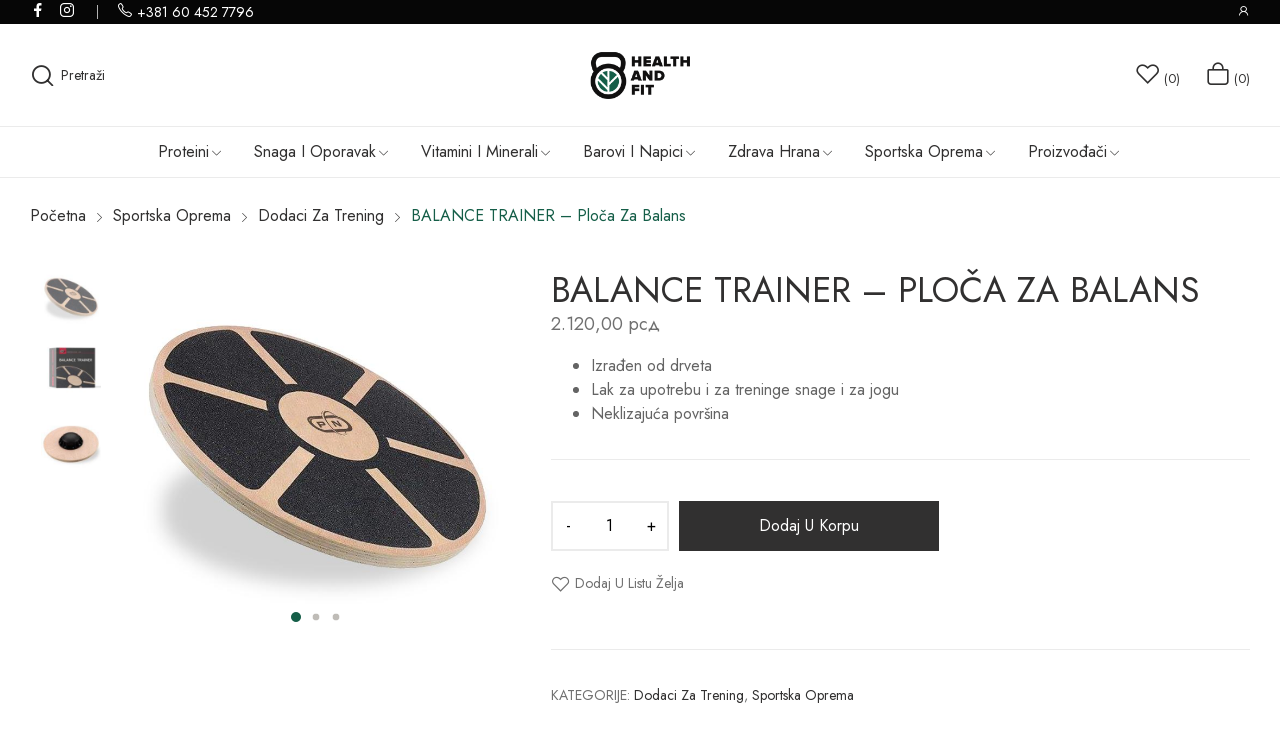

--- FILE ---
content_type: text/html; charset=UTF-8
request_url: https://www.healthandfit.shop/product/balance-trainer-ploca-za-balans/
body_size: 118856
content:
<!doctype html>
<html lang="bs-BA">
<head>
	<meta charset="UTF-8">
	<meta name="viewport" content="width=device-width, initial-scale=1">
	<link rel="profile" href="https://gmpg.org/xfn/11">
					<script>document.documentElement.className = document.documentElement.className + ' yes-js js_active js'</script>
				<title>BALANCE TRAINER &#8211; ploča za balans &#8211; Health and Fit</title>
<meta name='robots' content='max-image-preview:large' />
<link rel='dns-prefetch' href='//fonts.googleapis.com' />
<link rel="alternate" type="application/rss+xml" title="Health and Fit &raquo; novosti" href="https://www.healthandfit.shop/feed/" />
<link rel="alternate" type="application/rss+xml" title="Health and Fit &raquo;  novosti o komentarima" href="https://www.healthandfit.shop/comments/feed/" />
<link rel="alternate" type="application/rss+xml" title="Health and Fit &raquo; BALANCE TRAINER &#8211; ploča za balans novosti o komentarima" href="https://www.healthandfit.shop/product/balance-trainer-ploca-za-balans/feed/" />
<link rel='stylesheet' id='sbi_styles-css' href='https://www.healthandfit.shop/wp-content/plugins/instagram-feed/css/sbi-styles.min.css?ver=6.2.2' media='all' />
<link rel='stylesheet' id='wp-block-library-css' href='https://www.healthandfit.shop/wp-includes/css/dist/block-library/style.min.css?ver=6.1.7' media='all' />
<style id='wp-block-library-theme-inline-css'>
.wp-block-audio figcaption{color:#555;font-size:13px;text-align:center}.is-dark-theme .wp-block-audio figcaption{color:hsla(0,0%,100%,.65)}.wp-block-audio{margin:0 0 1em}.wp-block-code{border:1px solid #ccc;border-radius:4px;font-family:Menlo,Consolas,monaco,monospace;padding:.8em 1em}.wp-block-embed figcaption{color:#555;font-size:13px;text-align:center}.is-dark-theme .wp-block-embed figcaption{color:hsla(0,0%,100%,.65)}.wp-block-embed{margin:0 0 1em}.blocks-gallery-caption{color:#555;font-size:13px;text-align:center}.is-dark-theme .blocks-gallery-caption{color:hsla(0,0%,100%,.65)}.wp-block-image figcaption{color:#555;font-size:13px;text-align:center}.is-dark-theme .wp-block-image figcaption{color:hsla(0,0%,100%,.65)}.wp-block-image{margin:0 0 1em}.wp-block-pullquote{border-top:4px solid;border-bottom:4px solid;margin-bottom:1.75em;color:currentColor}.wp-block-pullquote__citation,.wp-block-pullquote cite,.wp-block-pullquote footer{color:currentColor;text-transform:uppercase;font-size:.8125em;font-style:normal}.wp-block-quote{border-left:.25em solid;margin:0 0 1.75em;padding-left:1em}.wp-block-quote cite,.wp-block-quote footer{color:currentColor;font-size:.8125em;position:relative;font-style:normal}.wp-block-quote.has-text-align-right{border-left:none;border-right:.25em solid;padding-left:0;padding-right:1em}.wp-block-quote.has-text-align-center{border:none;padding-left:0}.wp-block-quote.is-large,.wp-block-quote.is-style-large,.wp-block-quote.is-style-plain{border:none}.wp-block-search .wp-block-search__label{font-weight:700}.wp-block-search__button{border:1px solid #ccc;padding:.375em .625em}:where(.wp-block-group.has-background){padding:1.25em 2.375em}.wp-block-separator.has-css-opacity{opacity:.4}.wp-block-separator{border:none;border-bottom:2px solid;margin-left:auto;margin-right:auto}.wp-block-separator.has-alpha-channel-opacity{opacity:1}.wp-block-separator:not(.is-style-wide):not(.is-style-dots){width:100px}.wp-block-separator.has-background:not(.is-style-dots){border-bottom:none;height:1px}.wp-block-separator.has-background:not(.is-style-wide):not(.is-style-dots){height:2px}.wp-block-table{margin:"0 0 1em 0"}.wp-block-table thead{border-bottom:3px solid}.wp-block-table tfoot{border-top:3px solid}.wp-block-table td,.wp-block-table th{word-break:normal}.wp-block-table figcaption{color:#555;font-size:13px;text-align:center}.is-dark-theme .wp-block-table figcaption{color:hsla(0,0%,100%,.65)}.wp-block-video figcaption{color:#555;font-size:13px;text-align:center}.is-dark-theme .wp-block-video figcaption{color:hsla(0,0%,100%,.65)}.wp-block-video{margin:0 0 1em}.wp-block-template-part.has-background{padding:1.25em 2.375em;margin-top:0;margin-bottom:0}
</style>
<link rel='stylesheet' id='wc-blocks-vendors-style-css' href='https://www.healthandfit.shop/wp-content/plugins/woocommerce/packages/woocommerce-blocks/build/wc-blocks-vendors-style.css?ver=10.0.4' media='all' />
<link rel='stylesheet' id='wc-blocks-style-css' href='https://www.healthandfit.shop/wp-content/plugins/woocommerce/packages/woocommerce-blocks/build/wc-blocks-style.css?ver=10.0.4' media='all' />
<link rel='stylesheet' id='jquery-selectBox-css' href='https://www.healthandfit.shop/wp-content/plugins/yith-woocommerce-wishlist/assets/css/jquery.selectBox.css?ver=1.2.0' media='all' />
<link rel='stylesheet' id='yith-wcwl-font-awesome-css' href='https://www.healthandfit.shop/wp-content/plugins/yith-woocommerce-wishlist/assets/css/font-awesome.css?ver=4.7.0' media='all' />
<link rel='stylesheet' id='woocommerce_prettyPhoto_css-css' href='//www.healthandfit.shop/wp-content/plugins/woocommerce/assets/css/prettyPhoto.css?ver=3.1.6' media='all' />
<link rel='stylesheet' id='yith-wcwl-main-css' href='https://www.healthandfit.shop/wp-content/plugins/yith-woocommerce-wishlist/assets/css/style.css?ver=3.25.0' media='all' />
<style id='yith-wcwl-main-inline-css'>
.yith-wcwl-share li a{color: #FFFFFF;}.yith-wcwl-share li a:hover{color: #FFFFFF;}
</style>
<link rel='stylesheet' id='classic-theme-styles-css' href='https://www.healthandfit.shop/wp-includes/css/classic-themes.min.css?ver=1' media='all' />
<style id='global-styles-inline-css'>
body{--wp--preset--color--black: #000000;--wp--preset--color--cyan-bluish-gray: #abb8c3;--wp--preset--color--white: #ffffff;--wp--preset--color--pale-pink: #f78da7;--wp--preset--color--vivid-red: #cf2e2e;--wp--preset--color--luminous-vivid-orange: #ff6900;--wp--preset--color--luminous-vivid-amber: #fcb900;--wp--preset--color--light-green-cyan: #7bdcb5;--wp--preset--color--vivid-green-cyan: #00d084;--wp--preset--color--pale-cyan-blue: #8ed1fc;--wp--preset--color--vivid-cyan-blue: #0693e3;--wp--preset--color--vivid-purple: #9b51e0;--wp--preset--gradient--vivid-cyan-blue-to-vivid-purple: linear-gradient(135deg,rgba(6,147,227,1) 0%,rgb(155,81,224) 100%);--wp--preset--gradient--light-green-cyan-to-vivid-green-cyan: linear-gradient(135deg,rgb(122,220,180) 0%,rgb(0,208,130) 100%);--wp--preset--gradient--luminous-vivid-amber-to-luminous-vivid-orange: linear-gradient(135deg,rgba(252,185,0,1) 0%,rgba(255,105,0,1) 100%);--wp--preset--gradient--luminous-vivid-orange-to-vivid-red: linear-gradient(135deg,rgba(255,105,0,1) 0%,rgb(207,46,46) 100%);--wp--preset--gradient--very-light-gray-to-cyan-bluish-gray: linear-gradient(135deg,rgb(238,238,238) 0%,rgb(169,184,195) 100%);--wp--preset--gradient--cool-to-warm-spectrum: linear-gradient(135deg,rgb(74,234,220) 0%,rgb(151,120,209) 20%,rgb(207,42,186) 40%,rgb(238,44,130) 60%,rgb(251,105,98) 80%,rgb(254,248,76) 100%);--wp--preset--gradient--blush-light-purple: linear-gradient(135deg,rgb(255,206,236) 0%,rgb(152,150,240) 100%);--wp--preset--gradient--blush-bordeaux: linear-gradient(135deg,rgb(254,205,165) 0%,rgb(254,45,45) 50%,rgb(107,0,62) 100%);--wp--preset--gradient--luminous-dusk: linear-gradient(135deg,rgb(255,203,112) 0%,rgb(199,81,192) 50%,rgb(65,88,208) 100%);--wp--preset--gradient--pale-ocean: linear-gradient(135deg,rgb(255,245,203) 0%,rgb(182,227,212) 50%,rgb(51,167,181) 100%);--wp--preset--gradient--electric-grass: linear-gradient(135deg,rgb(202,248,128) 0%,rgb(113,206,126) 100%);--wp--preset--gradient--midnight: linear-gradient(135deg,rgb(2,3,129) 0%,rgb(40,116,252) 100%);--wp--preset--duotone--dark-grayscale: url('#wp-duotone-dark-grayscale');--wp--preset--duotone--grayscale: url('#wp-duotone-grayscale');--wp--preset--duotone--purple-yellow: url('#wp-duotone-purple-yellow');--wp--preset--duotone--blue-red: url('#wp-duotone-blue-red');--wp--preset--duotone--midnight: url('#wp-duotone-midnight');--wp--preset--duotone--magenta-yellow: url('#wp-duotone-magenta-yellow');--wp--preset--duotone--purple-green: url('#wp-duotone-purple-green');--wp--preset--duotone--blue-orange: url('#wp-duotone-blue-orange');--wp--preset--font-size--small: 13px;--wp--preset--font-size--medium: 20px;--wp--preset--font-size--large: 36px;--wp--preset--font-size--x-large: 42px;--wp--preset--spacing--20: 0.44rem;--wp--preset--spacing--30: 0.67rem;--wp--preset--spacing--40: 1rem;--wp--preset--spacing--50: 1.5rem;--wp--preset--spacing--60: 2.25rem;--wp--preset--spacing--70: 3.38rem;--wp--preset--spacing--80: 5.06rem;}:where(.is-layout-flex){gap: 0.5em;}body .is-layout-flow > .alignleft{float: left;margin-inline-start: 0;margin-inline-end: 2em;}body .is-layout-flow > .alignright{float: right;margin-inline-start: 2em;margin-inline-end: 0;}body .is-layout-flow > .aligncenter{margin-left: auto !important;margin-right: auto !important;}body .is-layout-constrained > .alignleft{float: left;margin-inline-start: 0;margin-inline-end: 2em;}body .is-layout-constrained > .alignright{float: right;margin-inline-start: 2em;margin-inline-end: 0;}body .is-layout-constrained > .aligncenter{margin-left: auto !important;margin-right: auto !important;}body .is-layout-constrained > :where(:not(.alignleft):not(.alignright):not(.alignfull)){max-width: var(--wp--style--global--content-size);margin-left: auto !important;margin-right: auto !important;}body .is-layout-constrained > .alignwide{max-width: var(--wp--style--global--wide-size);}body .is-layout-flex{display: flex;}body .is-layout-flex{flex-wrap: wrap;align-items: center;}body .is-layout-flex > *{margin: 0;}:where(.wp-block-columns.is-layout-flex){gap: 2em;}.has-black-color{color: var(--wp--preset--color--black) !important;}.has-cyan-bluish-gray-color{color: var(--wp--preset--color--cyan-bluish-gray) !important;}.has-white-color{color: var(--wp--preset--color--white) !important;}.has-pale-pink-color{color: var(--wp--preset--color--pale-pink) !important;}.has-vivid-red-color{color: var(--wp--preset--color--vivid-red) !important;}.has-luminous-vivid-orange-color{color: var(--wp--preset--color--luminous-vivid-orange) !important;}.has-luminous-vivid-amber-color{color: var(--wp--preset--color--luminous-vivid-amber) !important;}.has-light-green-cyan-color{color: var(--wp--preset--color--light-green-cyan) !important;}.has-vivid-green-cyan-color{color: var(--wp--preset--color--vivid-green-cyan) !important;}.has-pale-cyan-blue-color{color: var(--wp--preset--color--pale-cyan-blue) !important;}.has-vivid-cyan-blue-color{color: var(--wp--preset--color--vivid-cyan-blue) !important;}.has-vivid-purple-color{color: var(--wp--preset--color--vivid-purple) !important;}.has-black-background-color{background-color: var(--wp--preset--color--black) !important;}.has-cyan-bluish-gray-background-color{background-color: var(--wp--preset--color--cyan-bluish-gray) !important;}.has-white-background-color{background-color: var(--wp--preset--color--white) !important;}.has-pale-pink-background-color{background-color: var(--wp--preset--color--pale-pink) !important;}.has-vivid-red-background-color{background-color: var(--wp--preset--color--vivid-red) !important;}.has-luminous-vivid-orange-background-color{background-color: var(--wp--preset--color--luminous-vivid-orange) !important;}.has-luminous-vivid-amber-background-color{background-color: var(--wp--preset--color--luminous-vivid-amber) !important;}.has-light-green-cyan-background-color{background-color: var(--wp--preset--color--light-green-cyan) !important;}.has-vivid-green-cyan-background-color{background-color: var(--wp--preset--color--vivid-green-cyan) !important;}.has-pale-cyan-blue-background-color{background-color: var(--wp--preset--color--pale-cyan-blue) !important;}.has-vivid-cyan-blue-background-color{background-color: var(--wp--preset--color--vivid-cyan-blue) !important;}.has-vivid-purple-background-color{background-color: var(--wp--preset--color--vivid-purple) !important;}.has-black-border-color{border-color: var(--wp--preset--color--black) !important;}.has-cyan-bluish-gray-border-color{border-color: var(--wp--preset--color--cyan-bluish-gray) !important;}.has-white-border-color{border-color: var(--wp--preset--color--white) !important;}.has-pale-pink-border-color{border-color: var(--wp--preset--color--pale-pink) !important;}.has-vivid-red-border-color{border-color: var(--wp--preset--color--vivid-red) !important;}.has-luminous-vivid-orange-border-color{border-color: var(--wp--preset--color--luminous-vivid-orange) !important;}.has-luminous-vivid-amber-border-color{border-color: var(--wp--preset--color--luminous-vivid-amber) !important;}.has-light-green-cyan-border-color{border-color: var(--wp--preset--color--light-green-cyan) !important;}.has-vivid-green-cyan-border-color{border-color: var(--wp--preset--color--vivid-green-cyan) !important;}.has-pale-cyan-blue-border-color{border-color: var(--wp--preset--color--pale-cyan-blue) !important;}.has-vivid-cyan-blue-border-color{border-color: var(--wp--preset--color--vivid-cyan-blue) !important;}.has-vivid-purple-border-color{border-color: var(--wp--preset--color--vivid-purple) !important;}.has-vivid-cyan-blue-to-vivid-purple-gradient-background{background: var(--wp--preset--gradient--vivid-cyan-blue-to-vivid-purple) !important;}.has-light-green-cyan-to-vivid-green-cyan-gradient-background{background: var(--wp--preset--gradient--light-green-cyan-to-vivid-green-cyan) !important;}.has-luminous-vivid-amber-to-luminous-vivid-orange-gradient-background{background: var(--wp--preset--gradient--luminous-vivid-amber-to-luminous-vivid-orange) !important;}.has-luminous-vivid-orange-to-vivid-red-gradient-background{background: var(--wp--preset--gradient--luminous-vivid-orange-to-vivid-red) !important;}.has-very-light-gray-to-cyan-bluish-gray-gradient-background{background: var(--wp--preset--gradient--very-light-gray-to-cyan-bluish-gray) !important;}.has-cool-to-warm-spectrum-gradient-background{background: var(--wp--preset--gradient--cool-to-warm-spectrum) !important;}.has-blush-light-purple-gradient-background{background: var(--wp--preset--gradient--blush-light-purple) !important;}.has-blush-bordeaux-gradient-background{background: var(--wp--preset--gradient--blush-bordeaux) !important;}.has-luminous-dusk-gradient-background{background: var(--wp--preset--gradient--luminous-dusk) !important;}.has-pale-ocean-gradient-background{background: var(--wp--preset--gradient--pale-ocean) !important;}.has-electric-grass-gradient-background{background: var(--wp--preset--gradient--electric-grass) !important;}.has-midnight-gradient-background{background: var(--wp--preset--gradient--midnight) !important;}.has-small-font-size{font-size: var(--wp--preset--font-size--small) !important;}.has-medium-font-size{font-size: var(--wp--preset--font-size--medium) !important;}.has-large-font-size{font-size: var(--wp--preset--font-size--large) !important;}.has-x-large-font-size{font-size: var(--wp--preset--font-size--x-large) !important;}
.wp-block-navigation a:where(:not(.wp-element-button)){color: inherit;}
:where(.wp-block-columns.is-layout-flex){gap: 2em;}
.wp-block-pullquote{font-size: 1.5em;line-height: 1.6;}
</style>
<link rel='stylesheet' id='photoswipe-css' href='https://www.healthandfit.shop/wp-content/plugins/woocommerce/assets/css/photoswipe/photoswipe.min.css?ver=7.7.0' media='all' />
<link rel='stylesheet' id='photoswipe-default-skin-css' href='https://www.healthandfit.shop/wp-content/plugins/woocommerce/assets/css/photoswipe/default-skin/default-skin.min.css?ver=7.7.0' media='all' />
<link rel='stylesheet' id='woocommerce-layout-css' href='https://www.healthandfit.shop/wp-content/plugins/woocommerce/assets/css/woocommerce-layout.css?ver=7.7.0' media='all' />
<link rel='stylesheet' id='woocommerce-smallscreen-css' href='https://www.healthandfit.shop/wp-content/plugins/woocommerce/assets/css/woocommerce-smallscreen.css?ver=7.7.0' media='only screen and (max-width: 768px)' />
<link rel='stylesheet' id='woocommerce-general-css' href='https://www.healthandfit.shop/wp-content/plugins/woocommerce/assets/css/woocommerce.css?ver=7.7.0' media='all' />
<style id='woocommerce-inline-inline-css'>
.woocommerce form .form-row .required { visibility: visible; }
</style>
<link rel='stylesheet' id='vasia-style-css' href='https://www.healthandfit.shop/wp-content/themes/vasia/style.css?ver=6.1.7' media='all' />
<link rel='stylesheet' id='vasia-child-style-css' href='https://www.healthandfit.shop/wp-content/themes/vasia-child/style.css?ver=1.0.1' media='all' />
<link rel='stylesheet' id='bootstrap-css' href='https://www.healthandfit.shop/wp-content/themes/vasia/assets/css/bootstrap-rt.css?ver=4.0.0' media='all' />
<link rel='stylesheet' id='slick-css' href='https://www.healthandfit.shop/wp-content/themes/vasia/assets/css/slick.css?ver=1.5.9' media='all' />
<link rel='stylesheet' id='mgf-css' href='https://www.healthandfit.shop/wp-content/themes/vasia/assets/css/magnific-popup.css?ver=1.1.0' media='all' />
<link rel='stylesheet' id='vasia-theme-css' href='https://www.healthandfit.shop/wp-content/themes/vasia/assets/css/theme.css?ver=1.0.1' media='all' />
<link rel='stylesheet' id='rt-icons-css' href='https://www.healthandfit.shop/wp-content/themes/vasia/assets/css/roadthemes-icon.css?ver=1.0.1' media='all' />
<link rel='stylesheet' id='vasia-googlefonts-css' href='//fonts.googleapis.com/css?family=Jost%3A300%2C400%2C500%2C600%2C700&#038;display=swap&#038;ver=1.0' media='all' />
<script type="text/template" id="tmpl-variation-template">
	<div class="woocommerce-variation-description">{{{ data.variation.variation_description }}}</div>
	<div class="woocommerce-variation-price">{{{ data.variation.price_html }}}</div>
	<div class="woocommerce-variation-availability">{{{ data.variation.availability_html }}}</div>
</script>
<script type="text/template" id="tmpl-unavailable-variation-template">
	<p>Sorry, this product is unavailable. Please choose a different combination.</p>
</script>
<script src='https://www.healthandfit.shop/wp-includes/js/jquery/jquery.min.js?ver=3.6.1' id='jquery-core-js'></script>
<script src='https://www.healthandfit.shop/wp-includes/js/jquery/jquery-migrate.min.js?ver=3.3.2' id='jquery-migrate-js'></script>
<link rel="https://api.w.org/" href="https://www.healthandfit.shop/wp-json/" /><link rel="alternate" type="application/json" href="https://www.healthandfit.shop/wp-json/wp/v2/product/5289" /><link rel="EditURI" type="application/rsd+xml" title="RSD" href="https://www.healthandfit.shop/xmlrpc.php?rsd" />
<link rel="wlwmanifest" type="application/wlwmanifest+xml" href="https://www.healthandfit.shop/wp-includes/wlwmanifest.xml" />
<meta name="generator" content="WordPress 6.1.7" />
<meta name="generator" content="WooCommerce 7.7.0" />
<link rel="canonical" href="https://www.healthandfit.shop/product/balance-trainer-ploca-za-balans/" />
<link rel='shortlink' href='https://www.healthandfit.shop/?p=5289' />
<link rel="alternate" type="application/json+oembed" href="https://www.healthandfit.shop/wp-json/oembed/1.0/embed?url=https%3A%2F%2Fwww.healthandfit.shop%2Fproduct%2Fbalance-trainer-ploca-za-balans%2F" />
<link rel="alternate" type="text/xml+oembed" href="https://www.healthandfit.shop/wp-json/oembed/1.0/embed?url=https%3A%2F%2Fwww.healthandfit.shop%2Fproduct%2Fbalance-trainer-ploca-za-balans%2F&#038;format=xml" />
<style id="rt-customizer-inline-styles">.custom-logo,.woocommerce .custom-logo,.woocommerce-page .custom-logo{max-width:100px;}:root{--textcolor:#313030;--mainfont:Jost}body{font-family:Jost;font-size :1.6rem;line-height :1.75;color :#313030;font-weight:400;;}:root{--headingcolor:#313030;--headingfont:Jost;}h1,h2,h3,h4,h5,h6{font-family:Jost;line-height :1.5;color :#313030;font-weight:400;;text-transform:none;}.testimonial{font-family:Jost;line-height :1.5;color :#313030;font-weight:400;;text-transform:none;}:root{--primarycolor:#155e48;--linkcolor:#313030;--topbartextcolor:#ffffff;--headertextcolor:#313030;}@media(min-width:1200px){.container{max-width:1470px;}}@media(min-width:1200px){body.boxed{max-width:1600px;margin-left:auto;margin-right:auto;}}body{background-color:#ffffff;background-repeat:repeat;background-position:center center;background-size:cover;background-attachment:scroll;}.main-header-content{padding:27px 0;color :#313030 ;}.promo-block{background:#060606 ;height:40px ; color:#ffffff ; }.topbar-header{background-color:#060606 ;color:#ffffff ;}:root{--menubackground:#ffffff;--menucolor:#313030;--menu_active_color:#155e48;}.menu-background{background-color:#ffffff;}#_desktop_menu_ .primary-menu-wrapper ul.primary-menu > li {padding:0 15px;}#_desktop_menu_ .primary-menu-wrapper ul.primary-menu > li > a{font-size:16px;color:#313030;background-color:rgba(255,255,255,0);}#_desktop_menu_ .primary-menu-wrapper ul.primary-menu > li.current-menu-item > a,#_desktop_menu_ .primary-menu-wrapper ul.primary-menu > li:hover > a{color:#155e48;background-color:rgba(255,255,255,0);}.vertical-menu-wrapper .vmenu-title{background:rgba(255,255,255,0);color:#ffffff;width:210px;}.vertical-menu-wrapper .vmenu-title span{font-size:14px;}#_desktop_vmenu_ .vermenu-wrapper ul.vertical-menu{width:270px;}.sale-label{background:#ffffff;color:#155e48;}.label-d-trapezium:after{border-left-color:#ffffff;border-bottom-color:#ffffff;}.color-swatches span.swatch{width:20px;height:20px;}.single-post .title-background{padding:151px 0;}.footer-bottom{ background:#060606;}body.boxed #page{background-color:#ffffff;background-repeat:repeat;background-position:center center;background-size:cover;background-attachment:scroll;}.main-header{background-color:#ffffff;}:root{--headerbackground:#ffffff;--product_showcase_bg:#f6f6f6;}.page-title-section {padding-top:52px;padding-bottom:52px;}.page-title-section{background-color:rgba(255, 255, 255, 0.8);background-repeat:no-repeat;background-position:center center;background-size:cover;background-attachment:scroll;}.footer-main{background-color:#060606;background-repeat:repeat;background-position:center center;background-size:cover;background-attachment:scroll;}</style>	<noscript><style>.woocommerce-product-gallery{ opacity: 1 !important; }</style></noscript>
	<meta name="generator" content="Elementor 3.16.4; features: e_dom_optimization, e_optimized_assets_loading, e_optimized_css_loading, additional_custom_breakpoints; settings: css_print_method-external, google_font-enabled, font_display-swap">

<!-- Meta Pixel Code -->
<script type='text/javascript'>
!function(f,b,e,v,n,t,s){if(f.fbq)return;n=f.fbq=function(){n.callMethod?
n.callMethod.apply(n,arguments):n.queue.push(arguments)};if(!f._fbq)f._fbq=n;
n.push=n;n.loaded=!0;n.version='2.0';n.queue=[];t=b.createElement(e);t.async=!0;
t.src=v;s=b.getElementsByTagName(e)[0];s.parentNode.insertBefore(t,s)}(window,
document,'script','https://connect.facebook.net/en_US/fbevents.js?v=next');
</script>
<!-- End Meta Pixel Code -->

      <script type='text/javascript'>
        var url = window.location.origin + '?ob=open-bridge';
        fbq('set', 'openbridge', '603878238424925', url);
      </script>
    <script type='text/javascript'>fbq('init', '603878238424925', {}, {
    "agent": "wordpress-6.1.7-3.0.13"
})</script><script type='text/javascript'>
    fbq('track', 'PageView', []);
  </script>
<!-- Meta Pixel Code -->
<noscript>
<img height="1" width="1" style="display:none" alt="fbpx"
src="https://www.facebook.com/tr?id=603878238424925&ev=PageView&noscript=1" />
</noscript>
<!-- End Meta Pixel Code -->
<meta name="generator" content="Powered by Slider Revolution 6.6.11 - responsive, Mobile-Friendly Slider Plugin for WordPress with comfortable drag and drop interface." />
<link rel="icon" href="https://www.healthandfit.shop/wp-content/uploads/2023/02/cropped-New-Project-32x32.png" sizes="32x32" />
<link rel="icon" href="https://www.healthandfit.shop/wp-content/uploads/2023/02/cropped-New-Project-192x192.png" sizes="192x192" />
<link rel="apple-touch-icon" href="https://www.healthandfit.shop/wp-content/uploads/2023/02/cropped-New-Project-180x180.png" />
<meta name="msapplication-TileImage" content="https://www.healthandfit.shop/wp-content/uploads/2023/02/cropped-New-Project-270x270.png" />
<script>function setREVStartSize(e){
			//window.requestAnimationFrame(function() {
				window.RSIW = window.RSIW===undefined ? window.innerWidth : window.RSIW;
				window.RSIH = window.RSIH===undefined ? window.innerHeight : window.RSIH;
				try {
					var pw = document.getElementById(e.c).parentNode.offsetWidth,
						newh;
					pw = pw===0 || isNaN(pw) || (e.l=="fullwidth" || e.layout=="fullwidth") ? window.RSIW : pw;
					e.tabw = e.tabw===undefined ? 0 : parseInt(e.tabw);
					e.thumbw = e.thumbw===undefined ? 0 : parseInt(e.thumbw);
					e.tabh = e.tabh===undefined ? 0 : parseInt(e.tabh);
					e.thumbh = e.thumbh===undefined ? 0 : parseInt(e.thumbh);
					e.tabhide = e.tabhide===undefined ? 0 : parseInt(e.tabhide);
					e.thumbhide = e.thumbhide===undefined ? 0 : parseInt(e.thumbhide);
					e.mh = e.mh===undefined || e.mh=="" || e.mh==="auto" ? 0 : parseInt(e.mh,0);
					if(e.layout==="fullscreen" || e.l==="fullscreen")
						newh = Math.max(e.mh,window.RSIH);
					else{
						e.gw = Array.isArray(e.gw) ? e.gw : [e.gw];
						for (var i in e.rl) if (e.gw[i]===undefined || e.gw[i]===0) e.gw[i] = e.gw[i-1];
						e.gh = e.el===undefined || e.el==="" || (Array.isArray(e.el) && e.el.length==0)? e.gh : e.el;
						e.gh = Array.isArray(e.gh) ? e.gh : [e.gh];
						for (var i in e.rl) if (e.gh[i]===undefined || e.gh[i]===0) e.gh[i] = e.gh[i-1];
											
						var nl = new Array(e.rl.length),
							ix = 0,
							sl;
						e.tabw = e.tabhide>=pw ? 0 : e.tabw;
						e.thumbw = e.thumbhide>=pw ? 0 : e.thumbw;
						e.tabh = e.tabhide>=pw ? 0 : e.tabh;
						e.thumbh = e.thumbhide>=pw ? 0 : e.thumbh;
						for (var i in e.rl) nl[i] = e.rl[i]<window.RSIW ? 0 : e.rl[i];
						sl = nl[0];
						for (var i in nl) if (sl>nl[i] && nl[i]>0) { sl = nl[i]; ix=i;}
						var m = pw>(e.gw[ix]+e.tabw+e.thumbw) ? 1 : (pw-(e.tabw+e.thumbw)) / (e.gw[ix]);
						newh =  (e.gh[ix] * m) + (e.tabh + e.thumbh);
					}
					var el = document.getElementById(e.c);
					if (el!==null && el) el.style.height = newh+"px";
					el = document.getElementById(e.c+"_wrapper");
					if (el!==null && el) {
						el.style.height = newh+"px";
						el.style.display = "block";
					}
				} catch(e){
					console.log("Failure at Presize of Slider:" + e)
				}
			//});
		  };</script>
		<style id="wp-custom-css">
			.home .entry-footer {
	display: none  !important;
}

.home .site-footer {
	margin-top: 0 !important;
}

/* Slika categorija iste velicine */

.image-link{
	height: 300px;
  width: 300px;
}

.image-link img{
	object-fit: contain;
   height: 100%;
   width: 100%;
}

@media only screen and (max-width: 768px) {
	.image-link{
		height: 200px;
		width: 200px;
	}
}

/* Raspored Cena - Text */

.product-content .inner {
	display: flex;
  flex-direction: column;
}

.banner2_fashion1 .banner-content{
	background: #060606;
}

.product-brand, .product-content .product-category{
	order: 2;
}

.product-brand, .product-content .product-category a{
	font-weight: 400;
}

.product-brand, .product-content .product-title{
	order: 1;
	overflow: hidden;
  height: 27px;
}


.product-brand, .product-content .product-title h6{	
	font-weight: 700;
}

.product-brand, .product-content .product-rating{
	order: 3;
}

.product-brand, .product-content .box-price{
	order: 4;
}

.product-brand, .product-content .box-price .price{
	font-weight: 500;
}


/* WO Button */

.woocommerce #respond input#submit.alt.disabled, .woocommerce #respond input#submit.alt.disabled:hover, .woocommerce #respond input#submit.alt:disabled, .woocommerce #respond input#submit.alt:disabled:hover, .woocommerce #respond input#submit.alt:disabled[disabled], .woocommerce #respond input#submit.alt:disabled[disabled]:hover, .woocommerce a.button.alt.disabled, .woocommerce a.button.alt.disabled:hover, .woocommerce a.button.alt:disabled, .woocommerce a.button.alt:disabled:hover, .woocommerce a.button.alt:disabled[disabled], .woocommerce a.button.alt:disabled[disabled]:hover, .woocommerce button.button.alt.disabled, .woocommerce button.button.alt.disabled:hover, .woocommerce button.button.alt:disabled, .woocommerce button.button.alt:disabled:hover, .woocommerce button.button.alt:disabled[disabled], .woocommerce button.button.alt:disabled[disabled]:hover, .woocommerce input.button.alt.disabled, .woocommerce input.button.alt.disabled:hover, .woocommerce input.button.alt:disabled, .woocommerce input.button.alt:disabled:hover, .woocommerce input.button.alt:disabled[disabled], .woocommerce input.button.alt:disabled[disabled]:hover {
background-color: #060606;
	opacity: 0.4;
}

/* Lista kontakt */

.elementor-icon-list-items{ 
list-style: none;
}

.elementor-icon-list-item{
	display: flex;
	align-items: center;
}

		</style>
		<style id="kirki-inline-styles"></style>	<meta name="facebook-domain-verification" content="ftalmlpu5lfruj9pyza1h0j0s2scbu" />
</head>

<body class="product-template-default single single-product postid-5289 wp-custom-logo theme-vasia woocommerce woocommerce-page woocommerce-no-js fullwidth page-template-default quick-links-active elementor-default elementor-kit-500">
<svg xmlns="http://www.w3.org/2000/svg" viewBox="0 0 0 0" width="0" height="0" focusable="false" role="none" style="visibility: hidden; position: absolute; left: -9999px; overflow: hidden;" ><defs><filter id="wp-duotone-dark-grayscale"><feColorMatrix color-interpolation-filters="sRGB" type="matrix" values=" .299 .587 .114 0 0 .299 .587 .114 0 0 .299 .587 .114 0 0 .299 .587 .114 0 0 " /><feComponentTransfer color-interpolation-filters="sRGB" ><feFuncR type="table" tableValues="0 0.49803921568627" /><feFuncG type="table" tableValues="0 0.49803921568627" /><feFuncB type="table" tableValues="0 0.49803921568627" /><feFuncA type="table" tableValues="1 1" /></feComponentTransfer><feComposite in2="SourceGraphic" operator="in" /></filter></defs></svg><svg xmlns="http://www.w3.org/2000/svg" viewBox="0 0 0 0" width="0" height="0" focusable="false" role="none" style="visibility: hidden; position: absolute; left: -9999px; overflow: hidden;" ><defs><filter id="wp-duotone-grayscale"><feColorMatrix color-interpolation-filters="sRGB" type="matrix" values=" .299 .587 .114 0 0 .299 .587 .114 0 0 .299 .587 .114 0 0 .299 .587 .114 0 0 " /><feComponentTransfer color-interpolation-filters="sRGB" ><feFuncR type="table" tableValues="0 1" /><feFuncG type="table" tableValues="0 1" /><feFuncB type="table" tableValues="0 1" /><feFuncA type="table" tableValues="1 1" /></feComponentTransfer><feComposite in2="SourceGraphic" operator="in" /></filter></defs></svg><svg xmlns="http://www.w3.org/2000/svg" viewBox="0 0 0 0" width="0" height="0" focusable="false" role="none" style="visibility: hidden; position: absolute; left: -9999px; overflow: hidden;" ><defs><filter id="wp-duotone-purple-yellow"><feColorMatrix color-interpolation-filters="sRGB" type="matrix" values=" .299 .587 .114 0 0 .299 .587 .114 0 0 .299 .587 .114 0 0 .299 .587 .114 0 0 " /><feComponentTransfer color-interpolation-filters="sRGB" ><feFuncR type="table" tableValues="0.54901960784314 0.98823529411765" /><feFuncG type="table" tableValues="0 1" /><feFuncB type="table" tableValues="0.71764705882353 0.25490196078431" /><feFuncA type="table" tableValues="1 1" /></feComponentTransfer><feComposite in2="SourceGraphic" operator="in" /></filter></defs></svg><svg xmlns="http://www.w3.org/2000/svg" viewBox="0 0 0 0" width="0" height="0" focusable="false" role="none" style="visibility: hidden; position: absolute; left: -9999px; overflow: hidden;" ><defs><filter id="wp-duotone-blue-red"><feColorMatrix color-interpolation-filters="sRGB" type="matrix" values=" .299 .587 .114 0 0 .299 .587 .114 0 0 .299 .587 .114 0 0 .299 .587 .114 0 0 " /><feComponentTransfer color-interpolation-filters="sRGB" ><feFuncR type="table" tableValues="0 1" /><feFuncG type="table" tableValues="0 0.27843137254902" /><feFuncB type="table" tableValues="0.5921568627451 0.27843137254902" /><feFuncA type="table" tableValues="1 1" /></feComponentTransfer><feComposite in2="SourceGraphic" operator="in" /></filter></defs></svg><svg xmlns="http://www.w3.org/2000/svg" viewBox="0 0 0 0" width="0" height="0" focusable="false" role="none" style="visibility: hidden; position: absolute; left: -9999px; overflow: hidden;" ><defs><filter id="wp-duotone-midnight"><feColorMatrix color-interpolation-filters="sRGB" type="matrix" values=" .299 .587 .114 0 0 .299 .587 .114 0 0 .299 .587 .114 0 0 .299 .587 .114 0 0 " /><feComponentTransfer color-interpolation-filters="sRGB" ><feFuncR type="table" tableValues="0 0" /><feFuncG type="table" tableValues="0 0.64705882352941" /><feFuncB type="table" tableValues="0 1" /><feFuncA type="table" tableValues="1 1" /></feComponentTransfer><feComposite in2="SourceGraphic" operator="in" /></filter></defs></svg><svg xmlns="http://www.w3.org/2000/svg" viewBox="0 0 0 0" width="0" height="0" focusable="false" role="none" style="visibility: hidden; position: absolute; left: -9999px; overflow: hidden;" ><defs><filter id="wp-duotone-magenta-yellow"><feColorMatrix color-interpolation-filters="sRGB" type="matrix" values=" .299 .587 .114 0 0 .299 .587 .114 0 0 .299 .587 .114 0 0 .299 .587 .114 0 0 " /><feComponentTransfer color-interpolation-filters="sRGB" ><feFuncR type="table" tableValues="0.78039215686275 1" /><feFuncG type="table" tableValues="0 0.94901960784314" /><feFuncB type="table" tableValues="0.35294117647059 0.47058823529412" /><feFuncA type="table" tableValues="1 1" /></feComponentTransfer><feComposite in2="SourceGraphic" operator="in" /></filter></defs></svg><svg xmlns="http://www.w3.org/2000/svg" viewBox="0 0 0 0" width="0" height="0" focusable="false" role="none" style="visibility: hidden; position: absolute; left: -9999px; overflow: hidden;" ><defs><filter id="wp-duotone-purple-green"><feColorMatrix color-interpolation-filters="sRGB" type="matrix" values=" .299 .587 .114 0 0 .299 .587 .114 0 0 .299 .587 .114 0 0 .299 .587 .114 0 0 " /><feComponentTransfer color-interpolation-filters="sRGB" ><feFuncR type="table" tableValues="0.65098039215686 0.40392156862745" /><feFuncG type="table" tableValues="0 1" /><feFuncB type="table" tableValues="0.44705882352941 0.4" /><feFuncA type="table" tableValues="1 1" /></feComponentTransfer><feComposite in2="SourceGraphic" operator="in" /></filter></defs></svg><svg xmlns="http://www.w3.org/2000/svg" viewBox="0 0 0 0" width="0" height="0" focusable="false" role="none" style="visibility: hidden; position: absolute; left: -9999px; overflow: hidden;" ><defs><filter id="wp-duotone-blue-orange"><feColorMatrix color-interpolation-filters="sRGB" type="matrix" values=" .299 .587 .114 0 0 .299 .587 .114 0 0 .299 .587 .114 0 0 .299 .587 .114 0 0 " /><feComponentTransfer color-interpolation-filters="sRGB" ><feFuncR type="table" tableValues="0.098039215686275 1" /><feFuncG type="table" tableValues="0 0.66274509803922" /><feFuncB type="table" tableValues="0.84705882352941 0.41960784313725" /><feFuncA type="table" tableValues="1 1" /></feComponentTransfer><feComposite in2="SourceGraphic" operator="in" /></filter></defs></svg><div id="page" class="site">
		<!-- HEADER -->
	<header id="header">
		<div class="header-wrapper">
			<div class="desktop-header header6 d-none d-lg-block">	
		    <div class="topbar-header">
        <div class="container">
            <div class="row">
										<div class="col topbar-left-position">
									<ul class="social-list">
							<li>
					<a href="https://www.facebook.com/healthandfit.pn" class="facebook">facebook</a>
				</li>
							<li>
					<a href="https://www.instagram.com/healthandfit.rs/?hl=en" class="instagram">instagram</a>
				</li>
					</ul>
	<div id="_desktop_header_html1_"><div class="header-html1"><div class="top-phone">
<i class="icon-rt-call-outline"></i>
<a href="tel:+381604527796">
<span>+381 60 452 7796</span>
</a>
</div></div></div>						</div>
																	<div class="col topbar-right-position">
							<div id="_desktop_header_account_">
		
                    <div class="header-block header-account-block account-only-icon"> 
                <a href="#login-form-popup" class="et-menu-account-btn icon login-popup-form"><i class="icon-rt-user" aria-hidden="true"></i> <span class="icon-text">Sign in</span> </a> 
            </div>  
                
    	</div>
						</div>
				            </div>
        </div>
    </div>
    	<div class="main-header ">
		<div class="container">
			<div class="main-header-content ">
				<div class="row">
					
					<div class="col col-3">
							
    <div id="search_block" class="header-block search-block search-sidebar">	
        <button><i class="icon-rt-loupe" aria-hidden="true"></i><span>Pretraži </span></button>	
        <div class="search-wrapper" id="_desktop_search_block_">	
            <a href="#" class="side-close-icon" title="Close"><i class="icon-rt-close-outline"></i></a>
            <div class="search-box">
	<form method="get" class="search-form searchbox" action="https://www.healthandfit.shop/" role="search">
		<div class="input-wrapper">
										<input type="hidden" name="post_type" value="product" />
						<input type="text" name="s" class="ajax_search search-field vasia_ajax_search" placeholder="Pretraži" autocomplete="off" />
			<span class="clear_search"><i class="icon-rt-close-outline"></i></span>
			<button type="submit" class="search-submit"><i class="icon-rt-loupe" aria-hidden="true"></i></button>
		</div>
	</form>
	<div class="search_content">
					<div class="search-keywords-list">
				<p>Popularne pretrage:</p>
				<ul class="header-search-popular">
										<li><a href="https://www.healthandfit.shop?post_type=product&#038;s=Protein">Protein</a></li>
										<li><a href="https://www.healthandfit.shop?post_type=product&#038;s=Kreatin">Kreatin</a></li>
										<li><a href="https://www.healthandfit.shop?post_type=product&#038;s=Gainer">Gainer</a></li>
										<li><a href="https://www.healthandfit.shop?post_type=product&#038;s=Ulje">Ulje</a></li>
									</ul>
			</div>
				<div class="search_result d-none"></div>
	</div>
</div>	
        </div>	
    </div>	
					</div>
					<div class="col col-6 col-logo">
						<div id="_desktop_logo_">
							<a href="https://www.healthandfit.shop/" class="custom-logo-link" rel="home"><img width="170" height="82" src="https://www.healthandfit.shop/wp-content/uploads/2023/02/header-sajt-logo-1.png" class="custom-logo" alt="Health and Fit" decoding="async" srcset="https://www.healthandfit.shop/wp-content/uploads/2023/02/header-sajt-logo-1.png 170w, https://www.healthandfit.shop/wp-content/uploads/2023/02/header-sajt-logo-1-150x72.png 150w" sizes="(max-width: 170px) 100vw, 170px" /></a>						</div>
					</div>
					<div class="col col-3 col-header-icon text-right">
						<div id="_desktop_wishlist_">
							<a href="https://www.healthandfit.shop/wishlist/" class="wishlist-link icon-element">	
                <span class="box-icons">
					<i class="icon-rt-heart2"></i>		
					<span class="wishlist-count">0</span>
				</span>
				<span class="wishlist-text">Wishlist</span>	
            </a>						</div>
						
															<div id="_desktop_cart_">
	        <div class="header-block cart-block cart-off-canvas">
            	        <div class="header-cart woocommerce  minicart-side">
	            <a href="https://www.healthandfit.shop/korpa/" class="dropdown-toggle cart-contents">
	                <i class="icon-rt-bag-outline" aria-hidden="true"></i>
	                <span class="cart-count">0</span>
	            </a>
	            									<nav id="cart-side" class="">
						<div class="cart-side-navbar">
							<div class="cart-side-navbar-inner">
							<div class="popup-cart-title">Vaša Korpa </div>
							<a href="#" class="side-close-icon" title="Close"><i class="icon-rt-close-outline"></i></a>
							</div>
						</div>
						<div class="cart-side-content">
							<div class="widget_shopping_cart_content"></div>
						</div>
					</nav>
					        </div> 
        </div>
    	</div>
												</div>
				</div>
			</div>
		</div>
					<div class="top-menu menu-background has-sticky">
				<div class="container">
					<div class="main-menu">
						<div id="_desktop_menu_">
								
            	
            <div class="primary-menu-wrapper menu-wrapper"><ul class="vasia-menu primary-menu menu-align-center"><li  class="menu-item menu-item-type-custom menu-item-object-custom menu-item-has-children flyout-menu menu-item-lv0"><a  href="/product-category/proteini/" class="menu-item-link " ><span class="menu_title">Proteini</span><i class="icon-rt-arrow-right mm-has-children"></i><span class="navbar-toggler collapsed"><i class="icon-rt-arrow-down" aria-hidden="true"></i></span></a><div class="dropdown-menu flyout-submenu"><div class="mega-dropdown-inner"><ul class="sub-menu" ><li  class="menu-item menu-item-type-taxonomy menu-item-object-product_cat menu-item-lv1"><a  href="https://www.healthandfit.shop/product-category/proteini/whey/" class="menu-item-link " ><span class="menu_title">Whey</span></a></li><li  class="menu-item menu-item-type-taxonomy menu-item-object-product_cat menu-item-lv1"><a  href="https://www.healthandfit.shop/product-category/gejneri/" class="menu-item-link " ><span class="menu_title">Gejneri</span></a></li><li  class="menu-item menu-item-type-taxonomy menu-item-object-product_cat menu-item-lv1"><a  href="https://www.healthandfit.shop/product-category/proteini/izolat/" class="menu-item-link " ><span class="menu_title">Izolat</span></a></li><li  class="menu-item menu-item-type-taxonomy menu-item-object-product_cat menu-item-lv1"><a  href="https://www.healthandfit.shop/product-category/proteini/kazein/" class="menu-item-link " ><span class="menu_title">Kazein</span></a></li><li  class="menu-item menu-item-type-taxonomy menu-item-object-product_cat menu-item-lv1"><a  href="https://www.healthandfit.shop/product-category/proteini/vegan/" class="menu-item-link " ><span class="menu_title">Vegan</span></a></li></ul></div></div></li><li  class="menu-item menu-item-type-taxonomy menu-item-object-product_cat menu-item-has-children flyout-menu menu-item-lv0"><a  href="https://www.healthandfit.shop/product-category/snaga-i-oporavak/" class="menu-item-link " ><span class="menu_title">Snaga i oporavak</span><i class="icon-rt-arrow-right mm-has-children"></i><span class="navbar-toggler collapsed"><i class="icon-rt-arrow-down" aria-hidden="true"></i></span></a><div class="dropdown-menu flyout-submenu"><div class="mega-dropdown-inner"><ul class="sub-menu" ><li  class="menu-item menu-item-type-taxonomy menu-item-object-product_cat menu-item-lv1"><a  href="https://www.healthandfit.shop/product-category/snaga-i-oporavak/kreatini/" class="menu-item-link " ><span class="menu_title">Kreatini</span></a></li><li  class="menu-item menu-item-type-taxonomy menu-item-object-product_cat menu-item-lv1"><a  href="https://www.healthandfit.shop/product-category/snaga-i-oporavak/aminokiseline/" class="menu-item-link " ><span class="menu_title">Aminokiseline</span></a></li><li  class="menu-item menu-item-type-taxonomy menu-item-object-product_cat menu-item-lv1"><a  href="https://www.healthandfit.shop/product-category/snaga-i-oporavak/energija/" class="menu-item-link " ><span class="menu_title">Energija</span></a></li><li  class="menu-item menu-item-type-taxonomy menu-item-object-product_cat menu-item-lv1"><a  href="https://www.healthandfit.shop/product-category/snaga-i-oporavak/pre-workout/" class="menu-item-link " ><span class="menu_title">Pre-workout</span></a></li><li  class="menu-item menu-item-type-taxonomy menu-item-object-product_cat menu-item-lv1"><a  href="https://www.healthandfit.shop/product-category/snaga-i-oporavak/sagorevaci-masti/" class="menu-item-link " ><span class="menu_title">Sagorevači masti</span></a></li></ul></div></div></li><li  class="menu-item menu-item-type-taxonomy menu-item-object-product_cat menu-item-has-children flyout-menu menu-item-lv0"><a  href="https://www.healthandfit.shop/product-category/vitamini-i-minerali/" class="menu-item-link " ><span class="menu_title">Vitamini i minerali</span><i class="icon-rt-arrow-right mm-has-children"></i><span class="navbar-toggler collapsed"><i class="icon-rt-arrow-down" aria-hidden="true"></i></span></a><div class="dropdown-menu flyout-submenu"><div class="mega-dropdown-inner"><ul class="sub-menu" ><li  class="menu-item menu-item-type-taxonomy menu-item-object-product_cat menu-item-lv1"><a  href="https://www.healthandfit.shop/product-category/vitamini-i-minerali/vitamini/" class="menu-item-link " ><span class="menu_title">Vitamini</span></a></li><li  class="menu-item menu-item-type-taxonomy menu-item-object-product_cat menu-item-lv1"><a  href="https://www.healthandfit.shop/product-category/vitamini-i-minerali/multivitamini/" class="menu-item-link " ><span class="menu_title">Multivitamini</span></a></li><li  class="menu-item menu-item-type-taxonomy menu-item-object-product_cat menu-item-lv1"><a  href="https://www.healthandfit.shop/product-category/vitamini-i-minerali/minerali/" class="menu-item-link " ><span class="menu_title">Minerali</span></a></li><li  class="menu-item menu-item-type-taxonomy menu-item-object-product_cat menu-item-lv1"><a  href="https://www.healthandfit.shop/product-category/vitamini-i-minerali/imuni-sistem/" class="menu-item-link " ><span class="menu_title">Imuni sistem</span></a></li><li  class="menu-item menu-item-type-taxonomy menu-item-object-product_cat menu-item-lv1"><a  href="https://www.healthandfit.shop/product-category/vitamini-i-minerali/omega-masti/" class="menu-item-link " ><span class="menu_title">Omega masti</span></a></li><li  class="menu-item menu-item-type-taxonomy menu-item-object-product_cat menu-item-lv1"><a  href="https://www.healthandfit.shop/product-category/vitamini-i-minerali/biljke/" class="menu-item-link " ><span class="menu_title">Biljke</span></a></li></ul></div></div></li><li  class="menu-item menu-item-type-taxonomy menu-item-object-product_cat menu-item-has-children flyout-menu menu-item-lv0"><a  href="https://www.healthandfit.shop/product-category/barovi-i-napici/" class="menu-item-link " ><span class="menu_title">Barovi i napici</span><i class="icon-rt-arrow-right mm-has-children"></i><span class="navbar-toggler collapsed"><i class="icon-rt-arrow-down" aria-hidden="true"></i></span></a><div class="dropdown-menu flyout-submenu"><div class="mega-dropdown-inner"><ul class="sub-menu" ><li  class="menu-item menu-item-type-taxonomy menu-item-object-product_cat menu-item-lv1"><a  href="https://www.healthandfit.shop/product-category/barovi-i-napici/napici/" class="menu-item-link " ><span class="menu_title">Napici</span></a></li><li  class="menu-item menu-item-type-taxonomy menu-item-object-product_cat menu-item-lv1"><a  href="https://www.healthandfit.shop/product-category/barovi-i-napici/protein-bar/" class="menu-item-link " ><span class="menu_title">Protein barovi</span></a></li><li  class="menu-item menu-item-type-taxonomy menu-item-object-product_cat menu-item-lv1"><a  href="https://www.healthandfit.shop/product-category/barovi-i-napici/energy-bar/" class="menu-item-link " ><span class="menu_title">Energetski barovi</span></a></li></ul></div></div></li><li  class="menu-item menu-item-type-taxonomy menu-item-object-product_cat menu-item-has-children flyout-menu menu-item-lv0"><a  href="https://www.healthandfit.shop/product-category/zdrava-hrana/" class="menu-item-link " ><span class="menu_title">Zdrava hrana</span><i class="icon-rt-arrow-right mm-has-children"></i><span class="navbar-toggler collapsed"><i class="icon-rt-arrow-down" aria-hidden="true"></i></span></a><div class="dropdown-menu flyout-submenu"><div class="mega-dropdown-inner"><ul class="sub-menu" ><li  class="menu-item menu-item-type-taxonomy menu-item-object-product_cat menu-item-lv1"><a  href="https://www.healthandfit.shop/product-category/zdrava-hrana/hleb-i-testenina/" class="menu-item-link " ><span class="menu_title">Hleb i testenina</span></a></li><li  class="menu-item menu-item-type-taxonomy menu-item-object-product_cat menu-item-lv1"><a  href="https://www.healthandfit.shop/product-category/zdrava-hrana/namazi-i-prelivi/" class="menu-item-link " ><span class="menu_title">Namazi i prelivi</span></a></li><li  class="menu-item menu-item-type-taxonomy menu-item-object-product_cat menu-item-lv1"><a  href="https://www.healthandfit.shop/product-category/zdrava-hrana/smese-za-palacinke/" class="menu-item-link " ><span class="menu_title">Smeše za palačinke</span></a></li><li  class="menu-item menu-item-type-taxonomy menu-item-object-product_cat menu-item-lv1"><a  href="https://www.healthandfit.shop/product-category/zdrava-hrana/zacini/" class="menu-item-link " ><span class="menu_title">Začini</span></a></li><li  class="menu-item menu-item-type-taxonomy menu-item-object-product_cat menu-item-lv1"><a  href="https://www.healthandfit.shop/product-category/zdrava-hrana/ulja/" class="menu-item-link " ><span class="menu_title">Ulja</span></a></li><li  class="menu-item menu-item-type-taxonomy menu-item-object-product_cat menu-item-lv1"><a  href="https://www.healthandfit.shop/product-category/zdrava-hrana/kase/" class="menu-item-link " ><span class="menu_title">Kaše</span></a></li><li  class="menu-item menu-item-type-taxonomy menu-item-object-product_cat menu-item-lv1"><a  href="https://www.healthandfit.shop/product-category/zdrava-hrana/cokolada-i-keks/" class="menu-item-link " ><span class="menu_title">Čokolada i keks</span></a></li><li  class="menu-item menu-item-type-taxonomy menu-item-object-product_cat menu-item-lv1"><a  href="https://www.healthandfit.shop/product-category/zdrava-hrana/brasno-i-mleko/" class="menu-item-link " ><span class="menu_title">Brašno i mleko</span></a></li><li  class="menu-item menu-item-type-taxonomy menu-item-object-product_cat menu-item-lv1"><a  href="https://www.healthandfit.shop/product-category/zdrava-hrana/vlakna/" class="menu-item-link " ><span class="menu_title">Vlakna</span></a></li><li  class="menu-item menu-item-type-taxonomy menu-item-object-product_cat menu-item-lv1"><a  href="https://www.healthandfit.shop/product-category/zdrava-hrana/cajevi/" class="menu-item-link " ><span class="menu_title">Čajevi</span></a></li><li  class="menu-item menu-item-type-taxonomy menu-item-object-product_cat menu-item-lv1"><a  href="https://www.healthandfit.shop/product-category/zdrava-hrana/seceri/" class="menu-item-link " ><span class="menu_title">Šećeri</span></a></li></ul></div></div></li><li  class="menu-item menu-item-type-taxonomy menu-item-object-product_cat current-product-ancestor current-menu-parent current-product-parent menu-item-has-children flyout-menu menu-item-lv0"><a  href="https://www.healthandfit.shop/product-category/oprema/" class="menu-item-link " ><span class="menu_title">Sportska oprema</span><i class="icon-rt-arrow-right mm-has-children"></i><span class="navbar-toggler collapsed"><i class="icon-rt-arrow-down" aria-hidden="true"></i></span></a><div class="dropdown-menu flyout-submenu"><div class="mega-dropdown-inner"><ul class="sub-menu" ><li  class="menu-item menu-item-type-taxonomy menu-item-object-product_cat menu-item-lv1"><a  href="https://www.healthandfit.shop/product-category/oprema/rukavice/" class="menu-item-link " ><span class="menu_title">Rukavice</span></a></li><li  class="menu-item menu-item-type-taxonomy menu-item-object-product_cat menu-item-lv1"><a  href="https://www.healthandfit.shop/product-category/oprema/pojas/" class="menu-item-link " ><span class="menu_title">Pojas</span></a></li><li  class="menu-item menu-item-type-taxonomy menu-item-object-product_cat menu-item-lv1"><a  href="https://www.healthandfit.shop/product-category/oprema/sejkeri/" class="menu-item-link " ><span class="menu_title">Šejkeri</span></a></li><li  class="menu-item menu-item-type-taxonomy menu-item-object-product_cat current-product-ancestor current-menu-parent current-product-parent menu-item-lv1"><a  href="https://www.healthandfit.shop/product-category/oprema/dodaci-za-trening/" class="menu-item-link " ><span class="menu_title">Dodaci za trening</span></a></li></ul></div></div></li><li  class="menu-item menu-item-type-custom menu-item-object-custom menu-item-has-children mega-menu mega-full menu-item-lv0"><a  class="menu-item-link " ><span class="menu_title">Proizvođači</span><i class="icon-rt-arrow-right mm-has-children"></i><span class="navbar-toggler collapsed"><i class="icon-rt-arrow-down" aria-hidden="true"></i></span></a><div data-width="full"  class="dropdown-menu mega-dropdown-menu fullwidth" ><div class="container"><div class="mega-dropdown-inner row"><ul class="mega-nav col-sm-3"><li  class="menu-item menu-item-5622 menu-item-level1"><div class="menu-item-inner"><a  title="Active Choice" href="https://www.healthandfit.shop/proizvodac/active-choice/" class="menu-item-link" ><span class="menu_title">Active Choice</span></a></div></li></ul><ul class="mega-nav col-sm-3"><li  class="menu-item menu-item-5623 menu-item-level1"><div class="menu-item-inner"><a  title="Alimenta" href="https://www.healthandfit.shop/proizvodac/alimenta/" class="menu-item-link" ><span class="menu_title">Alimenta</span></a></div></li></ul><ul class="mega-nav col-sm-3"><li  class="menu-item menu-item-5624 menu-item-level1"><div class="menu-item-inner"><a  title="Basic" href="https://www.healthandfit.shop/proizvodac/basic/" class="menu-item-link" ><span class="menu_title">Basic</span></a></div></li></ul><ul class="mega-nav col-sm-3"><li  class="menu-item menu-item-5625 menu-item-level1"><div class="menu-item-inner"><a  title="Battery" href="https://www.healthandfit.shop/proizvodac/battery/" class="menu-item-link" ><span class="menu_title">Battery</span></a></div></li></ul><ul class="mega-nav col-sm-3"><li  class="menu-item menu-item-5626 menu-item-level1"><div class="menu-item-inner"><a  title="BiotechUSA" href="https://www.healthandfit.shop/proizvodac/biotechusa/" class="menu-item-link" ><span class="menu_title">BiotechUSA</span></a></div></li></ul><ul class="mega-nav col-sm-3"><li  class="menu-item menu-item-5627 menu-item-level1"><div class="menu-item-inner"><a  title="Body Attack" href="https://www.healthandfit.shop/proizvodac/body-attack/" class="menu-item-link" ><span class="menu_title">Body Attack</span></a></div></li></ul><ul class="mega-nav col-sm-3"><li  class="menu-item menu-item-5628 menu-item-level1"><div class="menu-item-inner"><a  title="DY Nutrition" href="https://www.healthandfit.shop/proizvodac/dy-nutrition/" class="menu-item-link" ><span class="menu_title">DY Nutrition</span></a></div></li></ul><ul class="mega-nav col-sm-3"><li  class="menu-item menu-item-5629 menu-item-level1"><div class="menu-item-inner"><a  title="ELIMUS Ltd" href="https://www.healthandfit.shop/proizvodac/elimus-ltd/" class="menu-item-link" ><span class="menu_title">ELIMUS Ltd</span></a></div></li></ul><ul class="mega-nav col-sm-3"><li  class="menu-item menu-item-5630 menu-item-level1"><div class="menu-item-inner"><a  title="FA" href="https://www.healthandfit.shop/proizvodac/fa/" class="menu-item-link" ><span class="menu_title">FA</span></a></div></li></ul><ul class="mega-nav col-sm-3"><li  class="menu-item menu-item-5631 menu-item-level1"><div class="menu-item-inner"><a  title="HAYA" href="https://www.healthandfit.shop/proizvodac/haya/" class="menu-item-link" ><span class="menu_title">HAYA</span></a></div></li></ul><ul class="mega-nav col-sm-3"><li  class="menu-item menu-item-5632 menu-item-level1"><div class="menu-item-inner"><a  title="HS Labs" href="https://www.healthandfit.shop/proizvodac/hs-labs/" class="menu-item-link" ><span class="menu_title">HS Labs</span></a></div></li></ul><ul class="mega-nav col-sm-3"><li  class="menu-item menu-item-5633 menu-item-level1"><div class="menu-item-inner"><a  title="Immuno Systems" href="https://www.healthandfit.shop/proizvodac/immuno-systems/" class="menu-item-link" ><span class="menu_title">Immuno Systems</span></a></div></li></ul><ul class="mega-nav col-sm-3"><li  class="menu-item menu-item-5634 menu-item-level1"><div class="menu-item-inner"><a  title="MAXLER" href="https://www.healthandfit.shop/proizvodac/maxler/" class="menu-item-link" ><span class="menu_title">MAXLER</span></a></div></li></ul><ul class="mega-nav col-sm-3"><li  class="menu-item menu-item-5635 menu-item-level1"><div class="menu-item-inner"><a  title="Nocco" href="https://www.healthandfit.shop/proizvodac/nocco/" class="menu-item-link" ><span class="menu_title">Nocco</span></a></div></li></ul><ul class="mega-nav col-sm-3"><li  class="menu-item menu-item-5636 menu-item-level1"><div class="menu-item-inner"><a  title="Nutrend" href="https://www.healthandfit.shop/proizvodac/nutrend/" class="menu-item-link" ><span class="menu_title">Nutrend</span></a></div></li></ul><ul class="mega-nav col-sm-3"><li  class="menu-item menu-item-5637 menu-item-level1"><div class="menu-item-inner"><a  title="NUTRINO LAB" href="https://www.healthandfit.shop/proizvodac/nutrino-lab/" class="menu-item-link" ><span class="menu_title">NUTRINO LAB</span></a></div></li></ul><ul class="mega-nav col-sm-3"><li  class="menu-item menu-item-5638 menu-item-level1"><div class="menu-item-inner"><a  title="NUTRIVERSUM" href="https://www.healthandfit.shop/proizvodac/nutriversum/" class="menu-item-link" ><span class="menu_title">NUTRIVERSUM</span></a></div></li></ul><ul class="mega-nav col-sm-3"><li  class="menu-item menu-item-5639 menu-item-level1"><div class="menu-item-inner"><a  title="Ostrovit" href="https://www.healthandfit.shop/proizvodac/ostrovit/" class="menu-item-link" ><span class="menu_title">Ostrovit</span></a></div></li></ul><ul class="mega-nav col-sm-3"><li  class="menu-item menu-item-5640 menu-item-level1"><div class="menu-item-inner"><a  title="PhD" href="https://www.healthandfit.shop/proizvodac/phd/" class="menu-item-link" ><span class="menu_title">PhD</span></a></div></li></ul><ul class="mega-nav col-sm-3"><li  class="menu-item menu-item-5641 menu-item-level1"><div class="menu-item-inner"><a  title="Proteini.Si" href="https://www.healthandfit.shop/proizvodac/proteini-si/" class="menu-item-link" ><span class="menu_title">Proteini.Si</span></a></div></li></ul><ul class="mega-nav col-sm-3"><li  class="menu-item menu-item-5642 menu-item-level1"><div class="menu-item-inner"><a  title="Pure" href="https://www.healthandfit.shop/proizvodac/pure/" class="menu-item-link" ><span class="menu_title">Pure</span></a></div></li></ul><ul class="mega-nav col-sm-3"><li  class="menu-item menu-item-5643 menu-item-level1"><div class="menu-item-inner"><a  title="Pure Nutrition" href="https://www.healthandfit.shop/proizvodac/pure-nutrition/" class="menu-item-link" ><span class="menu_title">Pure Nutrition</span></a></div></li></ul><ul class="mega-nav col-sm-3"><li  class="menu-item menu-item-5644 menu-item-level1"><div class="menu-item-inner"><a  title="Sport Definition" href="https://www.healthandfit.shop/proizvodac/sport-definition/" class="menu-item-link" ><span class="menu_title">Sport Definition</span></a></div></li></ul><ul class="mega-nav col-sm-3"><li  class="menu-item menu-item-5645 menu-item-level1"><div class="menu-item-inner"><a  title="SWEET FIT" href="https://www.healthandfit.shop/proizvodac/sweet-fit/" class="menu-item-link" ><span class="menu_title">SWEET FIT</span></a></div></li></ul><ul class="mega-nav col-sm-3"><li  class="menu-item menu-item-5646 menu-item-level1"><div class="menu-item-inner"><a  title="THE Nutrition" href="https://www.healthandfit.shop/proizvodac/the-nutrition/" class="menu-item-link" ><span class="menu_title">THE Nutrition</span></a></div></li></ul><ul class="mega-nav col-sm-3"><li  class="menu-item menu-item-5647 menu-item-level1"><div class="menu-item-inner"><a  title="TWINLAB" href="https://www.healthandfit.shop/proizvodac/twinlab/" class="menu-item-link" ><span class="menu_title">TWINLAB</span></a></div></li></ul><ul class="mega-nav col-sm-3"><li  class="menu-item menu-item-5648 menu-item-level1"><div class="menu-item-inner"><a  title="Vitalikum" href="https://www.healthandfit.shop/proizvodac/vitalikum/" class="menu-item-link" ><span class="menu_title">Vitalikum</span></a></div></li></ul><ul class="mega-nav col-sm-3"><li  class="menu-item menu-item-5649 menu-item-level1"><div class="menu-item-inner"><a  title="Vivaseed" href="https://www.healthandfit.shop/proizvodac/vivaseed/" class="menu-item-link" ><span class="menu_title">Vivaseed</span></a></div></li></ul><ul class="mega-nav col-sm-3"><li  class="menu-item menu-item-5650 menu-item-level1"><div class="menu-item-inner"><a  title="Yamamoto" href="https://www.healthandfit.shop/proizvodac/yamamoto/" class="menu-item-link" ><span class="menu_title">Yamamoto</span></a></div></li></ul><ul class="mega-nav col-sm-3"><li  class="menu-item menu-item-5651 menu-item-level1"><div class="menu-item-inner"><a  title="Zdravko Food" href="https://www.healthandfit.shop/proizvodac/zdravko-food/" class="menu-item-link" ><span class="menu_title">Zdravko Food</span></a></div></li></ul></div></div></div></li></ul></div>	
        						</div>
					</div>
				</div>
			</div>
			</div>
	
</div>
<div class="mobile-header main-header m-header-1 d-block d-lg-none">
	<div class="container">
		<div class="row">
			<div class="col col-3 col-header-mobile">
				<div class="menu-mobile">
					<a class="m-menu-btn"><i class="icon-rt-bars-solid"></i></a>
					<div id="menu-side" class="m-menu-side">
						<a class="side-close-icon"><i class="icon-rt-close-outline"></i></a>
						<div class="inner">
							<div class="box-language-mobile">
								<div id="_mobile_language_switcher_"></div>
								<div id="_mobile_currency_switcher_"></div>
							</div>
							<div id="_mobile_header_html1_" class="mobile-html"></div>
							<div id="_mobile_header_html2_" class="mobile-html"></div>
							<div class="rt-tabs-wrapper">
								<ul class="tabs rt-tabs" id="mobile_menu_tabs_title" role="tablist">
								  <li class="active">
									<a href="#hozmenu">Menu</a>
								  </li>
								  								</ul>
								<div class="rt-tab-panel" id="hozmenu">
									<div id="_mobile_menu_" class="mobile-menu"></div>
									<div id="_mobile_topbar_menu_" class="mobile-topbar-menu"></div>
									<div id="_mobile_header_contact_" class="mobile-header-contact"></div>
									
								</div>
															</div>
						</div>
					</div>
				</div>
				<div  class="header-block search-block-mobile search-sidebar">
			        <button><i class="icon-rt-loupe" aria-hidden="true"></i></button>
			        <div class="search-wrapper" id="_mobile_search_block_">
			        </div>
			    </div>
			</div>
			<div class="col col-6 center col-header-mobile">
				<div class="custom-logo-mobile"><a href="https://www.healthandfit.shop/"><img width="170" height="82" src="https://www.healthandfit.shop/wp-content/uploads/2023/02/header-sajt-logo-1.png" class="custom-logo" alt="" decoding="async" srcset="https://www.healthandfit.shop/wp-content/uploads/2023/02/header-sajt-logo-1.png 170w, https://www.healthandfit.shop/wp-content/uploads/2023/02/header-sajt-logo-1-150x72.png 150w" sizes="(max-width: 170px) 100vw, 170px" /></a></div>			</div>
			<div class="col col-3 col-header-mobile right">
				<div id="_mobile_header_account_"></div>
					    	<div id="_mobile_cart_"></div>
    			</div>
		</div>
	</div>
</div>

<div class="mobile-bottom-toolbar">
	<div class="mobile-bottom-toolbar__inner">
								<div class="custom-link">
						<a href="">
																					<i class="icon-rt-home-outline"></i>
																			<span>Početna</span>	
						</a>
					</div>
				
								<div class="page-link">
						<a href="https://www.healthandfit.shop/shop/">
																								<i class="icon-rt-shopping-basket-solid"></i>
																						<span>Prodavnica</span>
							
						</a>
					</div>
				
			
								<div class="custom-link">
						<a href="">
																					<i class="icon-rt-heart"></i>
																			<span>Lista želja</span>	
						</a>
					</div>
				
		</div>
</div>		</div>
	</header><!--END MAIN HEADER-->
		<main id="main" class="site-main">

	<div class="breadcrumb"><div class="container"><ul itemscope itemtype="http://schema.org/BreadcrumbList"><li itemprop="itemListElement" itemscope itemtype="http://schema.org/ListItem"><a itemprop="item" href="https://www.healthandfit.shop"><span itemprop="name">Početna</span></a><meta itemprop="position" content="1"></li><li itemprop="itemListElement" itemscope itemtype="http://schema.org/ListItem"><a itemprop="item" href="https://www.healthandfit.shop/product-category/oprema/"><span itemprop="name">Sportska oprema</span></a><meta itemprop="position" content="2"></li><li itemprop="itemListElement" itemscope itemtype="http://schema.org/ListItem"><a itemprop="item" href="https://www.healthandfit.shop/product-category/oprema/dodaci-za-trening/"><span itemprop="name">Dodaci za trening</span></a><meta itemprop="position" content="3"></li><li><span>BALANCE TRAINER &#8211; ploča za balans</span></li></ul></div></div>	<div id="content">
					
			<div class="woocommerce-notices-wrapper"></div><div id="product-5289" class="product-layout-vertical product type-product post-5289 status-publish first instock product_cat-dodaci-za-trening product_cat-oprema has-post-thumbnail shipping-taxable purchasable product-type-simple">
	
<div class="container">
	<div class="row">
		<div class="col-lg-5 col-md-6 col-12">
			<div class="woocommerce-product-gallery woocommerce-product-gallery--with-images woocommerce-product-gallery--columns-4 images layout-thumnail-left" data-columns="4" >
	
	<figure class="product-gallery__wrapper row">
		<div class="col1 col-12 col-lg-2 d-none d-lg-block">
			<div class="product-thumbnails column-desktop-4 column-tablet-4 column-mobile-4" data-slick = '{
	&quot;slidesToShow&quot;: 4, 
	&quot;slidesToScroll&quot;: 1,
	&quot;arrows&quot;: true,
 	&quot;infinite&quot;: false,
 	&quot;focusOnSelect&quot;: false,
 	&quot;vertical&quot; : true
}'>
				<div class="product-thumbnail-item"><img src="[data-uri]" data-src="https://www.healthandfit.shop/wp-content/uploads/2023/03/balance-trainer-150x150.jpg" alt="" width="150" height="150"  class=" lazyload attachment-woocommerce_thumbnail" /></div><div class="product-thumbnail-item"><img src="[data-uri]" data-src="https://www.healthandfit.shop/wp-content/uploads/2023/03/Balance-trainer-1-150x150.jpg" alt="" width="150" height="150"  class=" lazyload attachment-woocommerce_thumbnail" /></div><div class="product-thumbnail-item"><img src="[data-uri]" data-src="https://www.healthandfit.shop/wp-content/uploads/2023/03/balance-trainer-2-150x150.jpg" alt="" width="150" height="150"  class=" lazyload attachment-woocommerce_thumbnail" /></div>			</div>
		</div>
		<div class="col2 col-12 col-lg-10">
			<div class="image-wrapper">	
				<div class="product-labels">
									</div>
				<div class="product-images slider-layout has-thumbnails image-zoom column-desktop-1 column-tablet-1 column-mobile-1" data-video-position="last" data-slick = '{
	&quot;slidesToShow&quot;: 1, 
	&quot;slidesToScroll&quot;: 1,
	&quot;arrows&quot;: true,
	&quot;dots&quot;: true,
 	&quot;fade&quot;: false,
 	&quot;infinite&quot;: false,
	&quot;useTransform&quot;: true,
 	&quot;speed&quot;: 400
}'>
					<div data-thumb="https://www.healthandfit.shop/wp-content/uploads/2023/03/balance-trainer-150x150.jpg" data-thumb-alt="" class="product-image-item " data-index= "0"><a href="https://www.healthandfit.shop/wp-content/uploads/2023/03/balance-trainer.jpg"><img width="700" height="700" src="[data-uri]" class=" lazyload wp-post-image" alt="" decoding="async" loading="lazy" title="balance trainer" data-caption="" data-src="https://www.healthandfit.shop/wp-content/uploads/2023/03/balance-trainer.jpg" data-large_image="https://www.healthandfit.shop/wp-content/uploads/2023/03/balance-trainer.jpg" data-large_image_width="700" data-large_image_height="700" srcset="" data-srcset="https://www.healthandfit.shop/wp-content/uploads/2023/03/balance-trainer.jpg 700w, https://www.healthandfit.shop/wp-content/uploads/2023/03/balance-trainer-600x600.jpg 600w, https://www.healthandfit.shop/wp-content/uploads/2023/03/balance-trainer-150x150.jpg 150w, https://www.healthandfit.shop/wp-content/uploads/2023/03/balance-trainer-300x300.jpg 300w, https://www.healthandfit.shop/wp-content/uploads/2023/03/balance-trainer-200x200.jpg 200w, https://www.healthandfit.shop/wp-content/uploads/2023/03/balance-trainer-255x255.jpg 255w" sizes="(max-width: 700px) 100vw, 700px" /></a></div><div class="product-image-item" data-index="1"><a href="https://www.healthandfit.shop/wp-content/uploads/2023/03/Balance-trainer-1.jpg" data-rel="prettyPhoto[product-gallery]"><img width="700" height="700" src="[data-uri]" class=" lazyload attachment-shop_single size-shop_single" alt="" decoding="async" loading="lazy" title="balance trainer" data-src="https://www.healthandfit.shop/wp-content/uploads/2023/03/Balance-trainer-1.jpg" data-large_image="https://www.healthandfit.shop/wp-content/uploads/2023/03/Balance-trainer-1.jpg" data-large_image_width="700" data-large_image_height="700" srcset="" data-srcset="https://www.healthandfit.shop/wp-content/uploads/2023/03/Balance-trainer-1.jpg 700w, https://www.healthandfit.shop/wp-content/uploads/2023/03/Balance-trainer-1-600x600.jpg 600w, https://www.healthandfit.shop/wp-content/uploads/2023/03/Balance-trainer-1-150x150.jpg 150w, https://www.healthandfit.shop/wp-content/uploads/2023/03/Balance-trainer-1-300x300.jpg 300w, https://www.healthandfit.shop/wp-content/uploads/2023/03/Balance-trainer-1-200x200.jpg 200w, https://www.healthandfit.shop/wp-content/uploads/2023/03/Balance-trainer-1-255x255.jpg 255w" sizes="(max-width: 700px) 100vw, 700px" /></a></div><div class="product-image-item" data-index="2"><a href="https://www.healthandfit.shop/wp-content/uploads/2023/03/balance-trainer-2.jpg" data-rel="prettyPhoto[product-gallery]"><img width="700" height="700" src="[data-uri]" class=" lazyload attachment-shop_single size-shop_single" alt="" decoding="async" loading="lazy" title="balance trainer" data-src="https://www.healthandfit.shop/wp-content/uploads/2023/03/balance-trainer-2.jpg" data-large_image="https://www.healthandfit.shop/wp-content/uploads/2023/03/balance-trainer-2.jpg" data-large_image_width="700" data-large_image_height="700" srcset="" data-srcset="https://www.healthandfit.shop/wp-content/uploads/2023/03/balance-trainer-2.jpg 700w, https://www.healthandfit.shop/wp-content/uploads/2023/03/balance-trainer-2-600x600.jpg 600w, https://www.healthandfit.shop/wp-content/uploads/2023/03/balance-trainer-2-150x150.jpg 150w, https://www.healthandfit.shop/wp-content/uploads/2023/03/balance-trainer-2-300x300.jpg 300w, https://www.healthandfit.shop/wp-content/uploads/2023/03/balance-trainer-2-200x200.jpg 200w, https://www.healthandfit.shop/wp-content/uploads/2023/03/balance-trainer-2-255x255.jpg 255w" sizes="(max-width: 700px) 100vw, 700px" /></a></div>				</div>
				<div class="product-image-buttons">
											</div>
			</div>
		</div>
	</figure>
	
</div>
		</div>
		<div class="col-lg-7 col-md-6 col-12">
			<div class="summary entry-summary">
				<h1 class="product_title entry-title">BALANCE TRAINER &#8211; ploča za balans</h1><p class="price"><span class="woocommerce-Price-amount amount"><bdi>2.120,00&nbsp;<span class="woocommerce-Price-currencySymbol">&#1088;&#1089;&#1076;</span></bdi></span></p>
<div class="woocommerce-product-details__short-description">
	<ul>
<li>Izrađen od drveta</li>
<li>Lak za upotrebu i za treninge snage i za jogu</li>
<li>Neklizajuća površina</li>
</ul>
</div>

	
	<form class="cart" action="https://www.healthandfit.shop/product/balance-trainer-ploca-za-balans/" method="post" enctype='multipart/form-data'>
		
			<div class="quantity">
		<input class="minus" type="button" value="-">		<label class="screen-reader-text" for="quantity_69708ec8de69f">Količina</label>
		<input
			type="input"
			id="quantity_69708ec8de69f"
			class="input-text qty text"
			step="1"
			min="1"
			max=""
			name="quantity"
			value="1"
			title="Qty"
			size="4"
			placeholder=""
			inputmode="numeric" />
		<input class="plus" type="button" value="+">	</div>
	
		<button type="submit" name="add-to-cart" value="5289" class="single_add_to_cart_button button alt wp-element-button">Dodaj u korpu</button>

			</form>

	

<div
	class="yith-wcwl-add-to-wishlist add-to-wishlist-5289  wishlist-fragment on-first-load"
	data-fragment-ref="5289"
	data-fragment-options="{&quot;base_url&quot;:&quot;&quot;,&quot;in_default_wishlist&quot;:false,&quot;is_single&quot;:true,&quot;show_exists&quot;:false,&quot;product_id&quot;:5289,&quot;parent_product_id&quot;:5289,&quot;product_type&quot;:&quot;simple&quot;,&quot;show_view&quot;:true,&quot;browse_wishlist_text&quot;:&quot;Pregledaj listu \u017eelja&quot;,&quot;already_in_wishslist_text&quot;:&quot;Proizvod je ve\u0107 u listi \u017eelja&quot;,&quot;product_added_text&quot;:&quot;Proizvod dodat u listu \u017eelja&quot;,&quot;heading_icon&quot;:&quot;fa-heart-o&quot;,&quot;available_multi_wishlist&quot;:false,&quot;disable_wishlist&quot;:false,&quot;show_count&quot;:false,&quot;ajax_loading&quot;:false,&quot;loop_position&quot;:&quot;after_add_to_cart&quot;,&quot;item&quot;:&quot;add_to_wishlist&quot;}"
>
	</div>
<div class="product_meta">

	
	
	<span class="posted_in">Kategorije: <a href="https://www.healthandfit.shop/product-category/oprema/dodaci-za-trening/" rel="tag">Dodaci za trening</a>, <a href="https://www.healthandfit.shop/product-category/oprema/" rel="tag">Sportska oprema</a></span>
	
	
</div>
<div class="social-sharing"><span>Share</span><ul class="social-icons">
			<li><a style=color:#4267B2; href="http://www.facebook.com/sharer.php?u=https%3A%2F%2Fwww.healthandfit.shop%2Fproduct%2Fbalance-trainer-ploca-za-balans%2F"  target="_blank" class="icon-rt-4-facebook-f social"></a></li>
			
		
			<li><a style=color:#1DA1F2; href="https://twitter.com/intent/tweet?text=BALANCE+TRAINER+%E2%80%93+plo%C4%8Da+za+balans&amp;url=https%3A%2F%2Fwww.healthandfit.shop%2Fproduct%2Fbalance-trainer-ploca-za-balans%2F"  target="_blank" class=" icon-rt-logo-twitter social"></a></li>
			
		
			<li><a style=color:#0e76a8; href="https://www.linkedin.com/cws/share?url=https://www.healthandfit.shop/product/balance-trainer-ploca-za-balans/"  target="_blank" class=" icon-rt-logo-linkedin social"></a></li>
			
		</ul></div>			</div>
		</div>
	</div>

		<div class="woocommerce-tabs wc-tabs-wrapper ">
		<ul class="tabs wc-tabs" role="tablist">
							<li class="description_tab" id="tab-title-description" role="tab" aria-controls="tab-description">
					<a href="#tab-description">
						Opis					</a>
				</li>
							<li class="additional_information_tab" id="tab-title-additional_information" role="tab" aria-controls="tab-additional_information">
					<a href="#tab-additional_information">
						Dodatne informacije					</a>
				</li>
							<li class="reviews_tab" id="tab-title-reviews" role="tab" aria-controls="tab-reviews">
					<a href="#tab-reviews">
						Recenzije (0)					</a>
				</li>
							<li class="vasia_additional_tab_tab" id="tab-title-vasia_additional_tab" role="tab" aria-controls="tab-vasia_additional_tab">
					<a href="#tab-vasia_additional_tab">
						Informacije o dostavi					</a>
				</li>
					</ul>
					<div class="woocommerce-Tabs-panel woocommerce-Tabs-panel--description panel entry-content wc-tab" id="tab-description" role="tabpanel" aria-labelledby="tab-title-description">
				
<pre class="western" lang="hr-HR"><span style="color: #000000;"><span style="font-family: Arial, sans-serif;"><span style="font-size: medium;">Šta je BALANCE TRAINER?</span></span></span>
<span style="color: #000000;"><span style="font-family: Arial, sans-serif;"><span style="font-size: medium;">Sprava za trening ravnoteže dobija sve veću popularnost u teretanama i kućnim vežbama. Izgleda kao disk i koristi se i za trening snage i za jogu.</span></span></span>

<span style="color: #000000;"><span style="font-family: Arial, sans-serif;"><span style="font-size: medium;">Za šta se koristi BALANCE TRAINER?</span></span></span>
<span style="color: #000000;"><span style="font-family: Arial, sans-serif;"><span style="font-size: medium;">Sprava za vežbanje ravnoteže poboljšava koordinaciju, stabilizatore i ukupnu mobilnost. Treningom sa njim opterećujete mišiće i poboljšavate njihovu izdržljivost.</span></span></span>

<span style="color: #000000;"><span style="font-family: Arial, sans-serif;"><span style="font-size: medium;">Pogodan je za trening bilo gde.</span></span></span>

<span style="color: #000000;"><span style="font-family: Arial, sans-serif;"><span style="font-size: medium;">BALANCE TRAINER kompanije Pure Nutrition ima prečnik 39 cm i visinu od 7,5 cm. Ima neklizajuću površinu i izrađen je od kvalitetnog i lagnog drveta.</span></span></span></pre>
			</div>
					<div class="woocommerce-Tabs-panel woocommerce-Tabs-panel--additional_information panel entry-content wc-tab" id="tab-additional_information" role="tabpanel" aria-labelledby="tab-title-additional_information">
				
	<h2>Dodatne informacije</h2>

<table class="woocommerce-product-attributes shop_attributes">
			<tr class="woocommerce-product-attributes-item woocommerce-product-attributes-item--attribute_pa_namena">
			<th class="woocommerce-product-attributes-item__label">Namena</th>
			<td class="woocommerce-product-attributes-item__value"><p>Sportska oprema</p>
</td>
		</tr>
			<tr class="woocommerce-product-attributes-item woocommerce-product-attributes-item--attribute_pa_proizvodac">
			<th class="woocommerce-product-attributes-item__label">Proizvođač</th>
			<td class="woocommerce-product-attributes-item__value"><p><a href="https://www.healthandfit.shop/proizvodac/pure-nutrition/" rel="tag">Pure Nutrition</a></p>
</td>
		</tr>
	</table>
			</div>
					<div class="woocommerce-Tabs-panel woocommerce-Tabs-panel--reviews panel entry-content wc-tab" id="tab-reviews" role="tabpanel" aria-labelledby="tab-title-reviews">
				<div id="reviews" class="woocommerce-Reviews">
	<div id="comments">
		<h2 class="woocommerce-Reviews-title">
			Reviews		</h2>

					<p class="woocommerce-noreviews">There are no reviews yet.</p>
			</div>

			<div id="review_form_wrapper">
			<div id="review_form">
					<div id="respond" class="comment-respond">
		<span id="reply-title" class="comment-reply-title">Be the first to review &ldquo;BALANCE TRAINER &#8211; ploča za balans&rdquo; <small><a rel="nofollow" id="cancel-comment-reply-link" href="/product/balance-trainer-ploca-za-balans/#respond" style="display:none;">Poništi odgovor</a></small></span><form action="https://www.healthandfit.shop/wp-comments-post.php" method="post" id="commentform" class="comment-form" novalidate><p class="comment-notes"><span id="email-notes">Vaša email adresa neće biti objavljivana.</span> <span class="required-field-message">Neophodna polja su označena sa <span class="required">*</span></span></p><div class="comment-form-rating"><label for="rating">Your rating</label><select name="rating" id="rating" required>
						<option value="">Rate&hellip;</option>
						<option value="5">Perfect</option>
						<option value="4">Good</option>
						<option value="3">Average</option>
						<option value="2">Not that bad</option>
						<option value="1">Very poor</option>
					</select></div><p class="comment-form-comment"><label for="comment">Your review&nbsp;<span class="required">*</span></label><textarea id="comment" name="comment" cols="45" rows="8" required></textarea></p><p class="comment-form-author"><label for="author">Name&nbsp;<span class="required">*</span></label><input id="author" name="author" type="text" value="" size="30" required /></p>
<p class="comment-form-email"><label for="email">Email&nbsp;<span class="required">*</span></label><input id="email" name="email" type="email" value="" size="30" required /></p>
<p class="comment-form-cookies-consent"><input id="wp-comment-cookies-consent" name="wp-comment-cookies-consent" type="checkbox" value="yes" /> <label for="wp-comment-cookies-consent">Sačuvaj moje ime, email i web stranicu u ovom browseru za buduće komentare.</label></p>
<p class="form-submit"><input name="submit" type="submit" id="submit" class="submit" value="Submit" /> <input type='hidden' name='comment_post_ID' value='5289' id='comment_post_ID' />
<input type='hidden' name='comment_parent' id='comment_parent' value='0' />
</p><p style="display: none !important;"><label>&#916;<textarea name="ak_hp_textarea" cols="45" rows="8" maxlength="100"></textarea></label><input type="hidden" id="ak_js_1" name="ak_js" value="203"/><script>document.getElementById( "ak_js_1" ).setAttribute( "value", ( new Date() ).getTime() );</script></p></form>	</div><!-- #respond -->
				</div>
		</div>
	
	<div class="clear"></div>
</div>
			</div>
					<div class="woocommerce-Tabs-panel woocommerce-Tabs-panel--vasia_additional_tab panel entry-content wc-tab" id="tab-vasia_additional_tab" role="tabpanel" aria-labelledby="tab-title-vasia_additional_tab">
				UKOLIKO PRIMIMO NARUDBINU DO 15:00, ONA CE BITI POSLATA ISTOG DANA.

(IZUZEV NERADNOG DANA, U TOM SLUCAJU CE PAKET BITI POSLAT PRVOG RADNOG DANA.)<br><br>

PAKET CE STICI NA TVOJU ADRESU U ROKU OD 24 - 48 SATI, U ZAVISNOSTI OD BRZINE 

KOJOM KURIRSKA SLUZBA BUDE OBRADJIVALA POSILJKU.<br><br>

NAKNADA ZA SLANJE PAKETA BRZOM POSTOM IZNOSI 440 RSD. NA IZNOSE PREKO 4000 RSD, DOSTAVA JE BESPLATNA. <br><br>

DOSTAVU VRSIMO SAMO NA TERITORIJI REPUBLIKE SRBIJE. <br><br>			</div>
		
			</div>


	<section class="related products">

					<h2>Related Products</h2>
		
		<div class="related-slider slick-slider-block" data-slick-responsive='{"items_small_desktop":4,"items_landscape_tablet":3,"items_portrait_tablet":3,"items_landscape_mobile":2,"items_portrait_mobile":2,"items_small_mobile":1}'  
					data-slick-options='{"slidesToShow":4,"autoplay":false,"infinite":false,"arrows":true,"dots":false}'>		

			
										<div class="product-wrapper product-carousel">
						<div class="has_hover_image woocommerce product-layout-1 product type-product post-87 status-publish instock product_cat-sejkeri product_cat-oprema has-post-thumbnail shipping-taxable purchasable product-type-simple">
	<div class="product-inner product-grid">
	<div class="product-image">
		<div class="product-labels">
					</div>
		<a class="image-link" href="https://www.healthandfit.shop/product/rainbow-shaker-600-ml-purple-lilac/" title="RAINBOW SHAKER 600 ml – PURPLE LILAC">
			<img width="700" height="700" src="[data-uri]" data-src="https://www.healthandfit.shop/wp-content/uploads/2023/02/rainbow_shaker_purple.jpg" class=" lazyload  wp-post-image" alt="" decoding="async" srcset="" data-srcset="https://www.healthandfit.shop/wp-content/uploads/2023/02/rainbow_shaker_purple.jpg 700w, https://www.healthandfit.shop/wp-content/uploads/2023/02/rainbow_shaker_purple-600x600.jpg 600w, https://www.healthandfit.shop/wp-content/uploads/2023/02/rainbow_shaker_purple-150x150.jpg 150w, https://www.healthandfit.shop/wp-content/uploads/2023/02/rainbow_shaker_purple-300x300.jpg 300w" sizes="(max-width: 700px) 100vw, 700px" />		</a>
		
		<div class="action-links">
			<ul>
				
									<li class="add-to-wishlist"> 
						
<div
	class="yith-wcwl-add-to-wishlist add-to-wishlist-87  wishlist-fragment on-first-load"
	data-fragment-ref="87"
	data-fragment-options="{&quot;base_url&quot;:&quot;&quot;,&quot;in_default_wishlist&quot;:false,&quot;is_single&quot;:false,&quot;show_exists&quot;:false,&quot;product_id&quot;:87,&quot;parent_product_id&quot;:87,&quot;product_type&quot;:&quot;simple&quot;,&quot;show_view&quot;:false,&quot;browse_wishlist_text&quot;:&quot;Pregledaj listu \u017eelja&quot;,&quot;already_in_wishslist_text&quot;:&quot;Proizvod je ve\u0107 u listi \u017eelja&quot;,&quot;product_added_text&quot;:&quot;Proizvod dodat u listu \u017eelja&quot;,&quot;heading_icon&quot;:&quot;fa-heart-o&quot;,&quot;available_multi_wishlist&quot;:false,&quot;disable_wishlist&quot;:false,&quot;show_count&quot;:false,&quot;ajax_loading&quot;:false,&quot;loop_position&quot;:&quot;after_add_to_cart&quot;,&quot;item&quot;:&quot;add_to_wishlist&quot;}"
>
	</div>
					</li>
																	<li >
									<div class="quickview hidden-xs"><a href="javascript:void(0)" class="button btn-quickview" data-product="87">Brzi pregled</a></div>
							</li>
							</ul>
		</div>
				
			</div>
	<div class="product-content">
		<div class="inner">
						<div class="product-category">
				<a href="https://www.healthandfit.shop/product-category/oprema/">Sportska oprema</a>			</div>
						<div class="product-title">
				<h6><a href="https://www.healthandfit.shop/product/rainbow-shaker-600-ml-purple-lilac/">RAINBOW SHAKER 600 ml – PURPLE LILAC</a></h6>
			</div>
							<div class="product-rating">
									</div>
						<div class="box-price">
									<div class="product-price">
						
	<span class="price"><span class="woocommerce-Price-amount amount"><bdi>349,00&nbsp;<span class="woocommerce-Price-currencySymbol">&#1088;&#1089;&#1076;</span></bdi></span></span>
					</div>
							</div>
							<div class="product-cart">
					<a href="?add-to-cart=87" data-quantity="1" class="button wp-element-button product_type_simple add_to_cart_button ajax_add_to_cart" data-product_id="87" data-product_sku="" aria-label="Dodaj &ldquo;RAINBOW SHAKER 600 ml – PURPLE LILAC&rdquo; u Vašu korpu." rel="nofollow">Dodaj u korpu</a>				</div>
					</div>
	</div>
</div></div>
					</div>
			
										<div class="product-wrapper product-carousel">
						<div class="has_hover_image woocommerce product-layout-1 product type-product post-338 status-publish instock product_cat-sejkeri product_cat-oprema has-post-thumbnail shipping-taxable purchasable product-type-simple">
	<div class="product-inner product-grid">
	<div class="product-image">
		<div class="product-labels">
					</div>
		<a class="image-link" href="https://www.healthandfit.shop/product/rainbow-shaker-600-ml-white-frost/" title="RAINBOW SHAKER 600 ml &#8211; WHITE FROST">
			<img width="700" height="700" src="[data-uri]" data-src="https://www.healthandfit.shop/wp-content/uploads/2023/02/rainbow-white1.jpg" class=" lazyload  wp-post-image" alt="" decoding="async" loading="lazy" srcset="" data-srcset="https://www.healthandfit.shop/wp-content/uploads/2023/02/rainbow-white1.jpg 700w, https://www.healthandfit.shop/wp-content/uploads/2023/02/rainbow-white1-600x600.jpg 600w, https://www.healthandfit.shop/wp-content/uploads/2023/02/rainbow-white1-150x150.jpg 150w, https://www.healthandfit.shop/wp-content/uploads/2023/02/rainbow-white1-300x300.jpg 300w" sizes="(max-width: 700px) 100vw, 700px" />		</a>
		
		<div class="action-links">
			<ul>
				
									<li class="add-to-wishlist"> 
						
<div
	class="yith-wcwl-add-to-wishlist add-to-wishlist-338  wishlist-fragment on-first-load"
	data-fragment-ref="338"
	data-fragment-options="{&quot;base_url&quot;:&quot;&quot;,&quot;in_default_wishlist&quot;:false,&quot;is_single&quot;:false,&quot;show_exists&quot;:false,&quot;product_id&quot;:338,&quot;parent_product_id&quot;:338,&quot;product_type&quot;:&quot;simple&quot;,&quot;show_view&quot;:false,&quot;browse_wishlist_text&quot;:&quot;Pregledaj listu \u017eelja&quot;,&quot;already_in_wishslist_text&quot;:&quot;Proizvod je ve\u0107 u listi \u017eelja&quot;,&quot;product_added_text&quot;:&quot;Proizvod dodat u listu \u017eelja&quot;,&quot;heading_icon&quot;:&quot;fa-heart-o&quot;,&quot;available_multi_wishlist&quot;:false,&quot;disable_wishlist&quot;:false,&quot;show_count&quot;:false,&quot;ajax_loading&quot;:false,&quot;loop_position&quot;:&quot;after_add_to_cart&quot;,&quot;item&quot;:&quot;add_to_wishlist&quot;}"
>
	</div>
					</li>
																	<li >
									<div class="quickview hidden-xs"><a href="javascript:void(0)" class="button btn-quickview" data-product="338">Brzi pregled</a></div>
							</li>
							</ul>
		</div>
				
			</div>
	<div class="product-content">
		<div class="inner">
						<div class="product-category">
				<a href="https://www.healthandfit.shop/product-category/oprema/">Sportska oprema</a>			</div>
						<div class="product-title">
				<h6><a href="https://www.healthandfit.shop/product/rainbow-shaker-600-ml-white-frost/">RAINBOW SHAKER 600 ml &#8211; WHITE FROST</a></h6>
			</div>
							<div class="product-rating">
									</div>
						<div class="box-price">
									<div class="product-price">
						
	<span class="price"><span class="woocommerce-Price-amount amount"><bdi>349,00&nbsp;<span class="woocommerce-Price-currencySymbol">&#1088;&#1089;&#1076;</span></bdi></span></span>
					</div>
							</div>
							<div class="product-cart">
					<a href="?add-to-cart=338" data-quantity="1" class="button wp-element-button product_type_simple add_to_cart_button ajax_add_to_cart" data-product_id="338" data-product_sku="" aria-label="Dodaj &ldquo;RAINBOW SHAKER 600 ml - WHITE FROST&rdquo; u Vašu korpu." rel="nofollow">Dodaj u korpu</a>				</div>
					</div>
	</div>
</div></div>
					</div>
			
										<div class="product-wrapper product-carousel">
						<div class="has_hover_image woocommerce product-layout-1 product type-product post-109 status-publish last instock product_cat-sejkeri product_cat-oprema has-post-thumbnail shipping-taxable purchasable product-type-simple">
	<div class="product-inner product-grid">
	<div class="product-image">
		<div class="product-labels">
					</div>
		<a class="image-link" href="https://www.healthandfit.shop/product/water-tank-2l/" title="WATER TANK &#8211; 2L">
			<img width="700" height="700" src="[data-uri]" data-src="https://www.healthandfit.shop/wp-content/uploads/2023/02/water-jug.jpg" class=" lazyload  wp-post-image" alt="" decoding="async" loading="lazy" srcset="" data-srcset="https://www.healthandfit.shop/wp-content/uploads/2023/02/water-jug.jpg 700w, https://www.healthandfit.shop/wp-content/uploads/2023/02/water-jug-600x600.jpg 600w, https://www.healthandfit.shop/wp-content/uploads/2023/02/water-jug-150x150.jpg 150w, https://www.healthandfit.shop/wp-content/uploads/2023/02/water-jug-300x300.jpg 300w" sizes="(max-width: 700px) 100vw, 700px" />		</a>
		
		<div class="action-links">
			<ul>
				
									<li class="add-to-wishlist"> 
						
<div
	class="yith-wcwl-add-to-wishlist add-to-wishlist-109  wishlist-fragment on-first-load"
	data-fragment-ref="109"
	data-fragment-options="{&quot;base_url&quot;:&quot;&quot;,&quot;in_default_wishlist&quot;:false,&quot;is_single&quot;:false,&quot;show_exists&quot;:false,&quot;product_id&quot;:109,&quot;parent_product_id&quot;:109,&quot;product_type&quot;:&quot;simple&quot;,&quot;show_view&quot;:false,&quot;browse_wishlist_text&quot;:&quot;Pregledaj listu \u017eelja&quot;,&quot;already_in_wishslist_text&quot;:&quot;Proizvod je ve\u0107 u listi \u017eelja&quot;,&quot;product_added_text&quot;:&quot;Proizvod dodat u listu \u017eelja&quot;,&quot;heading_icon&quot;:&quot;fa-heart-o&quot;,&quot;available_multi_wishlist&quot;:false,&quot;disable_wishlist&quot;:false,&quot;show_count&quot;:false,&quot;ajax_loading&quot;:false,&quot;loop_position&quot;:&quot;after_add_to_cart&quot;,&quot;item&quot;:&quot;add_to_wishlist&quot;}"
>
	</div>
					</li>
																	<li >
									<div class="quickview hidden-xs"><a href="javascript:void(0)" class="button btn-quickview" data-product="109">Brzi pregled</a></div>
							</li>
							</ul>
		</div>
				
			</div>
	<div class="product-content">
		<div class="inner">
						<div class="product-category">
				<a href="https://www.healthandfit.shop/product-category/oprema/">Sportska oprema</a>			</div>
						<div class="product-title">
				<h6><a href="https://www.healthandfit.shop/product/water-tank-2l/">WATER TANK &#8211; 2L</a></h6>
			</div>
							<div class="product-rating">
									</div>
						<div class="box-price">
									<div class="product-price">
						
	<span class="price"><span class="woocommerce-Price-amount amount"><bdi>899,00&nbsp;<span class="woocommerce-Price-currencySymbol">&#1088;&#1089;&#1076;</span></bdi></span></span>
					</div>
							</div>
							<div class="product-cart">
					<a href="?add-to-cart=109" data-quantity="1" class="button wp-element-button product_type_simple add_to_cart_button ajax_add_to_cart" data-product_id="109" data-product_sku="" aria-label="Dodaj &ldquo;WATER TANK - 2L&rdquo; u Vašu korpu." rel="nofollow">Dodaj u korpu</a>				</div>
					</div>
	</div>
</div></div>
					</div>
			
										<div class="product-wrapper product-carousel">
						<div class="has_hover_image woocommerce product-layout-1 product type-product post-81 status-publish first instock product_cat-dodaci-za-trening product_cat-oprema has-post-thumbnail shipping-taxable purchasable product-type-simple">
	<div class="product-inner product-grid">
	<div class="product-image">
		<div class="product-labels">
					</div>
		<a class="image-link" href="https://www.healthandfit.shop/product/head-harness/" title="HEAD HARNESS &#8211; teg za glavu">
			<img width="700" height="700" src="[data-uri]" data-src="https://www.healthandfit.shop/wp-content/uploads/2023/02/Head-Harness.jpg" class=" lazyload  wp-post-image" alt="" decoding="async" loading="lazy" srcset="" data-srcset="https://www.healthandfit.shop/wp-content/uploads/2023/02/Head-Harness.jpg 700w, https://www.healthandfit.shop/wp-content/uploads/2023/02/Head-Harness-600x600.jpg 600w, https://www.healthandfit.shop/wp-content/uploads/2023/02/Head-Harness-150x150.jpg 150w, https://www.healthandfit.shop/wp-content/uploads/2023/02/Head-Harness-300x300.jpg 300w" sizes="(max-width: 700px) 100vw, 700px" />		</a>
		
		<div class="action-links">
			<ul>
				
									<li class="add-to-wishlist"> 
						
<div
	class="yith-wcwl-add-to-wishlist add-to-wishlist-81  wishlist-fragment on-first-load"
	data-fragment-ref="81"
	data-fragment-options="{&quot;base_url&quot;:&quot;&quot;,&quot;in_default_wishlist&quot;:false,&quot;is_single&quot;:false,&quot;show_exists&quot;:false,&quot;product_id&quot;:81,&quot;parent_product_id&quot;:81,&quot;product_type&quot;:&quot;simple&quot;,&quot;show_view&quot;:false,&quot;browse_wishlist_text&quot;:&quot;Pregledaj listu \u017eelja&quot;,&quot;already_in_wishslist_text&quot;:&quot;Proizvod je ve\u0107 u listi \u017eelja&quot;,&quot;product_added_text&quot;:&quot;Proizvod dodat u listu \u017eelja&quot;,&quot;heading_icon&quot;:&quot;fa-heart-o&quot;,&quot;available_multi_wishlist&quot;:false,&quot;disable_wishlist&quot;:false,&quot;show_count&quot;:false,&quot;ajax_loading&quot;:false,&quot;loop_position&quot;:&quot;after_add_to_cart&quot;,&quot;item&quot;:&quot;add_to_wishlist&quot;}"
>
	</div>
					</li>
																	<li >
									<div class="quickview hidden-xs"><a href="javascript:void(0)" class="button btn-quickview" data-product="81">Brzi pregled</a></div>
							</li>
							</ul>
		</div>
				
			</div>
	<div class="product-content">
		<div class="inner">
						<div class="product-category">
				<a href="https://www.healthandfit.shop/product-category/oprema/">Sportska oprema</a>			</div>
						<div class="product-title">
				<h6><a href="https://www.healthandfit.shop/product/head-harness/">HEAD HARNESS &#8211; teg za glavu</a></h6>
			</div>
							<div class="product-rating">
									</div>
						<div class="box-price">
									<div class="product-price">
						
	<span class="price"><span class="woocommerce-Price-amount amount"><bdi>1.770,00&nbsp;<span class="woocommerce-Price-currencySymbol">&#1088;&#1089;&#1076;</span></bdi></span></span>
					</div>
							</div>
							<div class="product-cart">
					<a href="?add-to-cart=81" data-quantity="1" class="button wp-element-button product_type_simple add_to_cart_button ajax_add_to_cart" data-product_id="81" data-product_sku="" aria-label="Dodaj &ldquo;HEAD HARNESS - teg za glavu&rdquo; u Vašu korpu." rel="nofollow">Dodaj u korpu</a>				</div>
					</div>
	</div>
</div></div>
					</div>
					
		</div>

	</section>
	</div></div>


			</div>
	
</main>
		<footer id="footer" class="site-footer style-2">

			<div class="footer-main text-light">
		<div class="container">
			<div class="row">
									<div class="footer-column footer-column-1 col-12 col-md-6  col-lg-4">
						<section id="block-3" class="widget widget_block">
<div class="is-layout-flow wp-block-group"><div class="wp-block-group__inner-container">
<h2 class="has-white-color has-text-color" style="text-transform:capitalize"><strong>halth and fit</strong></h2>
</div></div>
</section><section id="block-4" class="widget widget_block">
<div class="is-layout-flow wp-block-group"><div class="wp-block-group__inner-container">
<p>Dostupni smo svakog radnog dana od 09:00 - 20:00</p>



<p>Subotom od 09:00 - 14:00</p>



<p>Novosadska 1, Inđija</p>
</div></div>
</section>					</div>
									<div class="footer-column footer-column-2 col-12 col-md-6  col-lg-2">
						<section id="nav_menu-2" class="widget widget_nav_menu"><h5 class="widget-title">Linkovi</h5><div class="menu-linkovi-container"><ul class="menu"><li id="menu-item-4800" class="menu-item menu-item-type-post_type menu-item-object-page menu-item-home menu-item-4800"><a href="https://www.healthandfit.shop/">Početna</a></li>
<li id="menu-item-4801" class="menu-item menu-item-type-post_type menu-item-object-page menu-item-4801"><a href="https://www.healthandfit.shop/o-nama/">O nama</a></li>
<li id="menu-item-4802" class="menu-item menu-item-type-post_type menu-item-object-page menu-item-4802"><a href="https://www.healthandfit.shop/blog/">Blog</a></li>
<li id="menu-item-5895" class="menu-item menu-item-type-post_type menu-item-object-page menu-item-5895"><a href="https://www.healthandfit.shop/contact-us/">Kontakt</a></li>
</ul></div></section>					</div>
									<div class="footer-column footer-column-3 col-12 col-md-6  col-lg-2">
						<section id="nav_menu-3" class="widget widget_nav_menu"><h5 class="widget-title">Mreže</h5><div class="menu-mreze-container"><ul class="menu"><li id="menu-item-4803" class="menu-item menu-item-type-custom menu-item-object-custom menu-item-4803"><a href="https://www.facebook.com/healthandfit.pn">Facebook</a></li>
<li id="menu-item-4804" class="menu-item menu-item-type-custom menu-item-object-custom menu-item-4804"><a href="https://www.instagram.com/healthandfit.rs/?hl=en">Instagram</a></li>
<li id="menu-item-4805" class="menu-item menu-item-type-custom menu-item-object-custom menu-item-4805"><a href="https://www.linkedin.com/company/health-and-fit-shop/">Linkedin</a></li>
<li id="menu-item-4806" class="menu-item menu-item-type-custom menu-item-object-custom menu-item-4806"><a href="#">Tiktok</a></li>
</ul></div></section>					</div>
									<div class="footer-column footer-column-4 col-12 col-md-6  col-lg-4">
						<section id="block-16" class="widget widget_block widget_text">
<p></p>
</section><section id="mc4wp_form_widget-2" class="widget widget_mc4wp_form_widget"><h5 class="widget-title">Prijavi se na naš bilten</h5><script>(function() {
	window.mc4wp = window.mc4wp || {
		listeners: [],
		forms: {
			on: function(evt, cb) {
				window.mc4wp.listeners.push(
					{
						event   : evt,
						callback: cb
					}
				);
			}
		}
	}
})();
</script><!-- Mailchimp for WordPress v4.9.7 - https://wordpress.org/plugins/mailchimp-for-wp/ --><form id="mc4wp-form-1" class="mc4wp-form mc4wp-form-4702" method="post" data-id="4702" data-name="" ><div class="mc4wp-form-fields"><p class="note">
Budi među prvima koji će saznati za naše nove proizvode, specijalne akcije I besplatne savete.
</p>
<br>
<div class="input-box">
<input type="email" name="EMAIL" placeholder="Vaša Email Adresa..." required>
<button type="submit">
Pretplati se !
</button>
</div> 
</div><label style="display: none !important;">Leave this field empty if you're human: <input type="text" name="_mc4wp_honeypot" value="" tabindex="-1" autocomplete="off" /></label><input type="hidden" name="_mc4wp_timestamp" value="1768984264" /><input type="hidden" name="_mc4wp_form_id" value="4702" /><input type="hidden" name="_mc4wp_form_element_id" value="mc4wp-form-1" /><div class="mc4wp-response"></div></form><!-- / Mailchimp for WordPress Plugin --></section>					</div>
							</div>
		</div>
	</div>
		<div class="footer-bottom text-light">
		<div class="container">
			<div class="row">
									<div class="col footer-bottom-left">
									<p>Copyright © Health And Fit. Sva prava zadržana</p>
							</div>
																	<div class="col footer-bottom-right text-right">
									<img src="http://www.healthandfit.shop/wp-content/uploads/2023/03/payment-1.png" alt="payments" />
							</div>
							</div>
		</div>
	</div>
	
	</footer><!-- #colophon -->

	
</div><!-- #page -->
<div class="vasia-close-side"></div>
<div id="back-to-top" class="back-to-top"><a href="#"><i class="icon-rt-arrow-up" aria-hidden="true"></i></a></div>
		<script>
			window.RS_MODULES = window.RS_MODULES || {};
			window.RS_MODULES.modules = window.RS_MODULES.modules || {};
			window.RS_MODULES.waiting = window.RS_MODULES.waiting || [];
			window.RS_MODULES.defered = true;
			window.RS_MODULES.moduleWaiting = window.RS_MODULES.moduleWaiting || {};
			window.RS_MODULES.type = 'compiled';
		</script>
		<script>(function() {function maybePrefixUrlField () {
  const value = this.value.trim()
  if (value !== '' && value.indexOf('http') !== 0) {
    this.value = 'http://' + value
  }
}

const urlFields = document.querySelectorAll('.mc4wp-form input[type="url"]')
for (let j = 0; j < urlFields.length; j++) {
  urlFields[j].addEventListener('blur', maybePrefixUrlField)
}
})();</script><!-- Instagram Feed JS -->
<script type="text/javascript">
var sbiajaxurl = "https://www.healthandfit.shop/wp-admin/admin-ajax.php";
</script>
    <div id="login-form-popup" class="lightbox-content">
		<div class="form-content">
			<a href="#" class="side-close-icon" title="Close"><i class="icon-rt-close-outline"></i></a>
			
			<div class="header-account-content panel-wrap">
				<header>
					<a href="https://www.healthandfit.shop/" class="custom-logo-link" rel="home"><img width="170" height="82" src="https://www.healthandfit.shop/wp-content/uploads/2023/02/header-sajt-logo-1.png" class="custom-logo" alt="Health and Fit" decoding="async" srcset="https://www.healthandfit.shop/wp-content/uploads/2023/02/header-sajt-logo-1.png 170w, https://www.healthandfit.shop/wp-content/uploads/2023/02/header-sajt-logo-1-150x72.png 150w" sizes="(max-width: 170px) 100vw, 170px" /></a>				</header>
								
				<form id="popup-form-login" class="woocommerce-form woocommerce-form-login login " data-tab-name="login" autocomplete="off" method="post"
					  action="https://www.healthandfit.shop/my-account/">
					<div class="login_msg fail" style=display:none;></div>	
					
					<p class="woocommerce-form-row woocommerce-form-row--wide form-row form-row-wide">
						<label for="username">Username or email address							&nbsp;<span class="required">*</span></label>
						<input type="text" class="woocommerce-Input woocommerce-Input--text input-text"
							   name="username" id="username"
							   value=""/>					</p>
					<p class="woocommerce-form-row woocommerce-form-row--wide form-row form-row-wide">
						<label for="password">Password&nbsp;<span
									class="required">*</span></label>
						<input class="woocommerce-Input woocommerce-Input--text input-text" type="password"
							   name="password" id="password" autocomplete="current-password"/>
					</p>
					
										
					<div class="box-password">
						<p>
							<label class="woocommerce-form__label woocommerce-form__label-for-checkbox inline">
								<input class="woocommerce-form__input woocommerce-form__input-checkbox"
									   name="rememberme" type="checkbox" id="rememberme" value="forever"/>
								<span>Remember me</span>
							</label>
						</p>
						<a href="https://www.healthandfit.shop/my-account/lost-password/"
						   class="lost-password">Lost password ?</a>

						
					</div>
					<p class="login-submit">
						<input type="hidden" id="woocommerce-login-nonce" name="woocommerce-login-nonce" value="0a4d1b9d13" /><input type="hidden" name="_wp_http_referer" value="/product/balance-trainer-ploca-za-balans/" />						<button type="submit" class="woocommerce-Button button" name="login"
								value="Log in">Log in</button>
					</p>
					<p class="login_msg success" style=display:none;></p>
										<input type="hidden" name="action" value="ajaxlogin">
				</form>
				
				
			</div>
		</div>
    </div>
        <!-- Meta Pixel Event Code -->
    <script type='text/javascript'>
        document.addEventListener( 'wpcf7mailsent', function( event ) {
        if( "fb_pxl_code" in event.detail.apiResponse){
          eval(event.detail.apiResponse.fb_pxl_code);
        }
      }, false );
    </script>
    <!-- End Meta Pixel Event Code -->
    <div id='fb-pxl-ajax-code'></div><script type="application/ld+json">{"@context":"https:\/\/schema.org\/","@graph":[{"@context":"https:\/\/schema.org\/","@type":"BreadcrumbList","itemListElement":[{"@type":"ListItem","position":1,"item":{"name":"Po\u010detna","@id":"https:\/\/www.healthandfit.shop"}},{"@type":"ListItem","position":2,"item":{"name":"Sportska oprema","@id":"https:\/\/www.healthandfit.shop\/product-category\/oprema\/"}},{"@type":"ListItem","position":3,"item":{"name":"Dodaci za trening","@id":"https:\/\/www.healthandfit.shop\/product-category\/oprema\/dodaci-za-trening\/"}},{"@type":"ListItem","position":4,"item":{"name":"BALANCE TRAINER &amp;#8211; plo\u010da za balans","@id":"https:\/\/www.healthandfit.shop\/product\/balance-trainer-ploca-za-balans\/"}}]},{"@context":"https:\/\/schema.org\/","@type":"Product","@id":"https:\/\/www.healthandfit.shop\/product\/balance-trainer-ploca-za-balans\/#product","name":"BALANCE TRAINER - plo\u010da za balans","url":"https:\/\/www.healthandfit.shop\/product\/balance-trainer-ploca-za-balans\/","description":"Izra\u0111en od drveta\r\n \tLak za upotrebu i za treninge snage i za jogu\r\n \tNeklizaju\u0107a povr\u0161ina","image":"https:\/\/www.healthandfit.shop\/wp-content\/uploads\/2023\/03\/balance-trainer.jpg","sku":5289,"offers":[{"@type":"Offer","price":"2120.00","priceValidUntil":"2027-12-31","priceSpecification":{"price":"2120.00","priceCurrency":"RSD","valueAddedTaxIncluded":"false"},"priceCurrency":"RSD","availability":"http:\/\/schema.org\/InStock","url":"https:\/\/www.healthandfit.shop\/product\/balance-trainer-ploca-za-balans\/","seller":{"@type":"Organization","name":"Health and Fit","url":"https:\/\/www.healthandfit.shop"}}]}]}</script>
<div class="pswp" tabindex="-1" role="dialog" aria-hidden="true">
	<div class="pswp__bg"></div>
	<div class="pswp__scroll-wrap">
		<div class="pswp__container">
			<div class="pswp__item"></div>
			<div class="pswp__item"></div>
			<div class="pswp__item"></div>
		</div>
		<div class="pswp__ui pswp__ui--hidden">
			<div class="pswp__top-bar">
				<div class="pswp__counter"></div>
				<button class="pswp__button pswp__button--close" aria-label="Zatvori (Esc)"></button>
				<button class="pswp__button pswp__button--share" aria-label="Podijeli"></button>
				<button class="pswp__button pswp__button--fs" aria-label="Prikaz na cijelom ekranu"></button>
				<button class="pswp__button pswp__button--zoom" aria-label="Zoom in/out"></button>
				<div class="pswp__preloader">
					<div class="pswp__preloader__icn">
						<div class="pswp__preloader__cut">
							<div class="pswp__preloader__donut"></div>
						</div>
					</div>
				</div>
			</div>
			<div class="pswp__share-modal pswp__share-modal--hidden pswp__single-tap">
				<div class="pswp__share-tooltip"></div>
			</div>
			<button class="pswp__button pswp__button--arrow--left" aria-label="Prethodno (strelica lijevo)"></button>
			<button class="pswp__button pswp__button--arrow--right" aria-label="Sljedeće (strelica desno)"></button>
			<div class="pswp__caption">
				<div class="pswp__caption__center"></div>
			</div>
		</div>
	</div>
</div>
	<script type="text/javascript">
		(function () {
			var c = document.body.className;
			c = c.replace(/woocommerce-no-js/, 'woocommerce-js');
			document.body.className = c;
		})();
	</script>
	<link rel='stylesheet' id='rs-plugin-settings-css' href='https://www.healthandfit.shop/wp-content/plugins/revslider/public/assets/css/rs6.css?ver=6.6.11' media='all' />
<style id='rs-plugin-settings-inline-css'>
#rs-demo-id {}
</style>
<script src='https://www.healthandfit.shop/wp-content/plugins/yith-woocommerce-wishlist/assets/js/jquery.selectBox.min.js?ver=1.2.0' id='jquery-selectBox-js'></script>
<script src='//www.healthandfit.shop/wp-content/plugins/woocommerce/assets/js/prettyPhoto/jquery.prettyPhoto.min.js?ver=3.1.6' id='prettyPhoto-js'></script>
<script id='jquery-yith-wcwl-js-extra'>
var yith_wcwl_l10n = {"ajax_url":"\/wp-admin\/admin-ajax.php","redirect_to_cart":"no","yith_wcwl_button_position":"add-to-cart","multi_wishlist":"","hide_add_button":"1","enable_ajax_loading":"1","ajax_loader_url":"https:\/\/www.healthandfit.shop\/wp-content\/plugins\/yith-woocommerce-wishlist\/assets\/images\/ajax-loader-alt.svg","remove_from_wishlist_after_add_to_cart":"1","is_wishlist_responsive":"1","time_to_close_prettyphoto":"3000","fragments_index_glue":".","reload_on_found_variation":"1","mobile_media_query":"768","labels":{"cookie_disabled":"We are sorry, but this feature is available only if cookies on your browser are enabled.","added_to_cart_message":"<div class=\"woocommerce-notices-wrapper\"><div class=\"woocommerce-message\" role=\"alert\">Product added to cart successfully<\/div><\/div>"},"actions":{"add_to_wishlist_action":"add_to_wishlist","remove_from_wishlist_action":"remove_from_wishlist","reload_wishlist_and_adding_elem_action":"reload_wishlist_and_adding_elem","load_mobile_action":"load_mobile","delete_item_action":"delete_item","save_title_action":"save_title","save_privacy_action":"save_privacy","load_fragments":"load_fragments"},"nonce":{"add_to_wishlist_nonce":"f2717062b7","remove_from_wishlist_nonce":"88bf4c8641","reload_wishlist_and_adding_elem_nonce":"5ef89cb97c","load_mobile_nonce":"7643bae258","delete_item_nonce":"5bec057cac","save_title_nonce":"678b2d656b","save_privacy_nonce":"e070188308","load_fragments_nonce":"ac40745023"},"redirect_after_ask_estimate":"","ask_estimate_redirect_url":"https:\/\/www.healthandfit.shop"};
</script>
<script src='https://www.healthandfit.shop/wp-content/plugins/yith-woocommerce-wishlist/assets/js/jquery.yith-wcwl.min.js?ver=3.25.0' id='jquery-yith-wcwl-js'></script>
<script id='jquery-yith-wcwl-js-after'>
	
        jQuery( function( $ ) {	
          $( document ).on( 'added_to_wishlist removed_from_wishlist', function() {	
            $.get( yith_wcwl_l10n.ajax_url, {	
              action: 'yith_wcwl_update_wishlist_count'	
            }, function( data ) {	
              $('.wishlist-count').html( data.count );	
            } );	
          } );	
        } );	
      
</script>
<script src='https://www.healthandfit.shop/wp-content/plugins/revslider/public/assets/js/rbtools.min.js?ver=6.6.11' defer async id='tp-tools-js'></script>
<script src='https://www.healthandfit.shop/wp-content/plugins/revslider/public/assets/js/rs6.min.js?ver=6.6.11' defer async id='revmin-js'></script>
<script src='https://www.healthandfit.shop/wp-content/plugins/woocommerce/assets/js/jquery-blockui/jquery.blockUI.min.js?ver=2.7.0-wc.7.7.0' id='jquery-blockui-js'></script>
<script id='wc-add-to-cart-js-extra'>
var wc_add_to_cart_params = {"ajax_url":"\/wp-admin\/admin-ajax.php","wc_ajax_url":"\/?wc-ajax=%%endpoint%%","i18n_view_cart":"Vidi korpu","cart_url":"https:\/\/www.healthandfit.shop\/korpa\/","is_cart":"","cart_redirect_after_add":"no"};
</script>
<script src='https://www.healthandfit.shop/wp-content/plugins/woocommerce/assets/js/frontend/add-to-cart.min.js?ver=7.7.0' id='wc-add-to-cart-js'></script>
<script src='https://www.healthandfit.shop/wp-content/plugins/woocommerce/assets/js/photoswipe/photoswipe.min.js?ver=4.1.1-wc.7.7.0' id='photoswipe-js'></script>
<script src='https://www.healthandfit.shop/wp-content/plugins/woocommerce/assets/js/photoswipe/photoswipe-ui-default.min.js?ver=4.1.1-wc.7.7.0' id='photoswipe-ui-default-js'></script>
<script id='wc-single-product-js-extra'>
var wc_single_product_params = {"i18n_required_rating_text":"Molimo odaberite svoju ocjenu","review_rating_required":"yes","flexslider":{"rtl":false,"animation":"slide","smoothHeight":true,"directionNav":false,"controlNav":"thumbnails","slideshow":false,"animationSpeed":500,"animationLoop":false,"allowOneSlide":false},"zoom_enabled":"","zoom_options":[],"photoswipe_enabled":"1","photoswipe_options":{"shareEl":false,"closeOnScroll":false,"history":false,"hideAnimationDuration":0,"showAnimationDuration":0},"flexslider_enabled":""};
</script>
<script src='https://www.healthandfit.shop/wp-content/plugins/woocommerce/assets/js/frontend/single-product.min.js?ver=7.7.0' id='wc-single-product-js'></script>
<script src='https://www.healthandfit.shop/wp-content/plugins/woocommerce/assets/js/js-cookie/js.cookie.min.js?ver=2.1.4-wc.7.7.0' id='js-cookie-js'></script>
<script id='woocommerce-js-extra'>
var woocommerce_params = {"ajax_url":"\/wp-admin\/admin-ajax.php","wc_ajax_url":"\/?wc-ajax=%%endpoint%%"};
</script>
<script src='https://www.healthandfit.shop/wp-content/plugins/woocommerce/assets/js/frontend/woocommerce.min.js?ver=7.7.0' id='woocommerce-js'></script>
<script id='wc-cart-fragments-js-extra'>
var wc_cart_fragments_params = {"ajax_url":"\/wp-admin\/admin-ajax.php","wc_ajax_url":"\/?wc-ajax=%%endpoint%%","cart_hash_key":"wc_cart_hash_4deaa930497a71658721fff217e69c30","fragment_name":"wc_fragments_4deaa930497a71658721fff217e69c30","request_timeout":"5000"};
</script>
<script src='https://www.healthandfit.shop/wp-content/plugins/woocommerce/assets/js/frontend/cart-fragments.min.js?ver=7.7.0' id='wc-cart-fragments-js'></script>
<script src='https://www.healthandfit.shop/wp-content/themes/vasia/assets/js/vendor/slick.min.js?ver=1.5.9' id='slick-js'></script>
<script src='https://www.healthandfit.shop/wp-content/themes/vasia/assets/js/vendor/jquery.countdown.min.js?ver=2.2.0' id='jq-countdown-js'></script>
<script src='https://www.healthandfit.shop/wp-content/themes/vasia/assets/js/vendor/jquery.magnific-popup.min.js?ver=1.1.0' id='mgf-js'></script>
<script src='https://www.healthandfit.shop/wp-content/themes/vasia/assets/js/vendor/lazysizes.js?ver=4.0.0' id='lazysizes-js'></script>
<script src='https://www.healthandfit.shop/wp-includes/js/imagesloaded.min.js?ver=4.1.4' id='imagesloaded-js'></script>
<script id='vasia-theme-js-extra'>
var vasiaVars = {"ajax_url":"https:\/\/www.healthandfit.shop\/wp-admin\/admin-ajax.php","time_out":"1000","cartConfig":"off-canvas","productLayout":"vertical","load_more":"Load more","loading":"Loading...","no_more_item":"All items loaded","text_day":"day","text_day_plu":"days","text_hour":"hour","text_hour_plu":"hours","text_min":"min","text_min_plu":"mins","text_sec":"sec","text_sec_plu":"secs","required_message":"Please fill all required fields.","valid_email":"Please provide a valid email address."};
</script>
<script src='https://www.healthandfit.shop/wp-content/themes/vasia/assets/js/theme.js?ver=1.0.1' id='vasia-theme-js'></script>
<script src='https://www.healthandfit.shop/wp-includes/js/comment-reply.min.js?ver=6.1.7' id='comment-reply-js'></script>
<script src='https://www.healthandfit.shop/wp-content/plugins/woocommerce/assets/js/zoom/jquery.zoom.min.js?ver=1.7.21-wc.7.7.0' id='zoom-js'></script>
<script src='https://www.healthandfit.shop/wp-includes/js/underscore.min.js?ver=1.13.4' id='underscore-js'></script>
<script id='wp-util-js-extra'>
var _wpUtilSettings = {"ajax":{"url":"\/wp-admin\/admin-ajax.php"}};
</script>
<script src='https://www.healthandfit.shop/wp-includes/js/wp-util.min.js?ver=6.1.7' id='wp-util-js'></script>
<script id='wc-add-to-cart-variation-js-extra'>
var wc_add_to_cart_variation_params = {"wc_ajax_url":"\/?wc-ajax=%%endpoint%%","i18n_no_matching_variations_text":"\u017dao nam je, nema proizvoda koji zadovoljavaju va\u0161u selekciju. Molimo probajte sa drugom kombinacijom.","i18n_make_a_selection_text":"Izaberite opcije proizvoda prije dodavanja u korpu","i18n_unavailable_text":"\u017dao nam je, ali ovaj proizvod nije dostupan. Molimo izaberite drugu kombinaciju."};
</script>
<script src='https://www.healthandfit.shop/wp-content/plugins/woocommerce/assets/js/frontend/add-to-cart-variation.min.js?ver=7.7.0' id='wc-add-to-cart-variation-js'></script>
<script defer src='https://www.healthandfit.shop/wp-content/plugins/mailchimp-for-wp/assets/js/forms.js?ver=4.9.7' id='mc4wp-forms-api-js'></script>
<!-- WooCommerce JavaScript -->
<script type="text/javascript">
jQuery(function($) { 

<!-- Meta Pixel Event Code -->

  fbq('set', 'agent', 'wordpress-6.1.7-3.0.13', '603878238424925');
    fbq('track', 'ViewContent', {
    "value": "2120",
    "currency": "rsd",
    "content_name": "BALANCE TRAINER - plo\u010da za balans",
    "content_category": "Dodaci za trening",
    "content_ids": [
        "wc_post_id_5289"
    ],
    "content_type": "product",
    "fb_integration_tracking": "woocommerce"
}, {
    "eventID": "49bbe8c0-d065-4235-8ad2-6354e3df5bc4"
});
  
<!-- End Meta Pixel Event Code -->
      
 });
</script>
</body>
</html>


--- FILE ---
content_type: text/css
request_url: https://www.healthandfit.shop/wp-content/themes/vasia-child/style.css?ver=1.0.1
body_size: 58
content:
/**
* Theme Name: vasia Child
* Description: This is a child theme of vasia, generated by Rdt WP.
* Author: <a href="http://plazathemes.com/">Plaza-Themes</a>
* Template: vasia
* Version: 1.0.1
*/